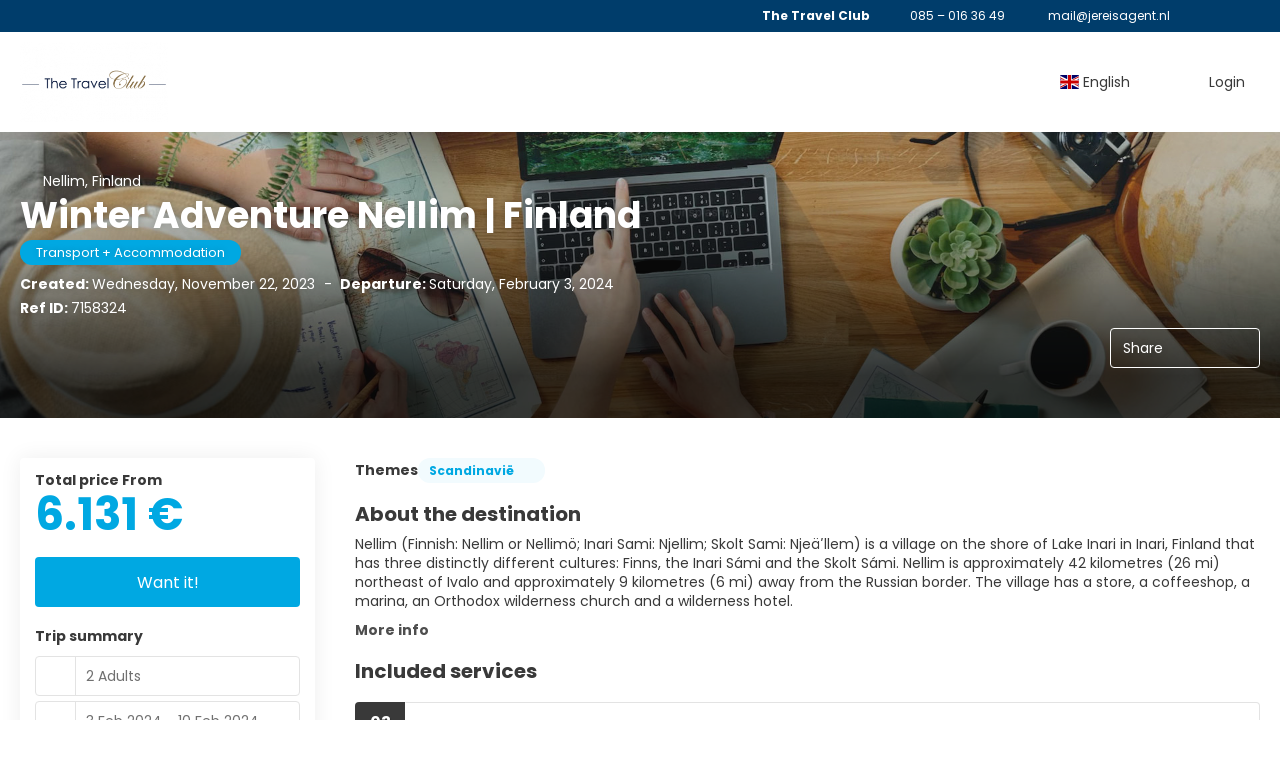

--- FILE ---
content_type: text/html;charset=UTF-8
request_url: https://reisplanner-thetravelclub.nl/en/idea/7158324/winter-adventure-nellim-finland
body_size: 22554
content:
<!DOCTYPE html>
<html xmlns="http://www.w3.org/1999/xhtml" lang="en"><head id="head-brochure"><link type="text/css" rel="stylesheet" href="/javax.faces.resource/primeicons/primeicons.css?ln=primefaces&amp;v=13.0.10" />
<script>
window.currentEnv = {
                user: {
                  id: '',
                  name: '',
                  surname: '',
                  email: '',
                },
                microsite: 'reisbureaunederland',
                operator: 'ronderisplanner',
                language: {locale: 'en', localeISO: 'en'},
                isMobileDevice: false,
                currency: {
                    code: 'EUR',
                    locale: 'es_ES'
                },
                travelcStage: 'PRODUCTION',
                startup: 1769187691812,
                externalId:"TTC",
                cdnBaseUrl: "https://cdn5.travelconline.com",
                cdnMapBaseUrl: "https://maps8.travelconline.com"
            }
</script>
<!-- Font Awesome --><link rel="stylesheet" href="/javax.faces.resource/fontawesome-pro/css/fontawesome.min.css?version=7" /><link rel="stylesheet" href="/javax.faces.resource/fontawesome-pro/css/solid.min.css?version=7" /><link rel="stylesheet" href="/javax.faces.resource/fontawesome-pro/css/regular.min.css?version=7" /><link rel="stylesheet" href="/javax.faces.resource/fontawesome-pro/css/light.min.css?version=7" /><link rel="stylesheet" href="/javax.faces.resource/fontawesome-pro/css/brands.min.css?version=7" /><link rel="stylesheet" href="/javax.faces.resource/fontawesome-pro/css/duotone.min.css?version=7" /><!-- Font Travel Compositor-->
<script>
function updateConsentMode(mode, adUserStatus, adStorageStatus, analyticsStorageStatus) {
            if (true) {
                window.dataLayer = window.dataLayer || [];

                function gtag() {
                    dataLayer.push(arguments);
                }

                gtag('consent', mode, {
                    'ad_user_data': analyticsStorageStatus,
                    'ad_personalization': adUserStatus,
                    'ad_storage': adStorageStatus,
                    'analytics_storage': analyticsStorageStatus
                });
            }
        }

        updateConsentMode('default', 'denied', 'denied', 'denied');
        if (false) {
            updateConsentMode('update', 'denied', 'denied', 'denied');
        }
</script><script id="setExternallyManagedCookies" type="text/javascript">setExternallyManagedCookies = function() {return PrimeFaces.ab({s:"setExternallyManagedCookies",onco:function(xhr,status,args,data){location.reload();;},pa:arguments[0]});}</script>
<!-- Activar para hacer tests A/B -->
<script>
(window.dataLayer || (window.dataLayer = []));
</script>
<script>
dataLayer.push({
                "siteId": window.location.host,
                "environmentId": "production",
                "responseCode": "200",
                "applicationId": "TravelPlanners"
            });
</script>
<script>
dataLayer.push({
                "pageSection": "TRIP_PLANNER"
            });
</script>
<script>
//<![CDATA[
        (function (w, d, s, l, i) {
            w[l] = w[l] || [];
            w[l].push({
                'gtm.start':
                    new Date().getTime(), event: 'gtm.js'
            });
            var f = d.getElementsByTagName(s)[0], j = d.createElement(s), dl = l != 'dataLayer' ? '&l=' + l : '';
            j.async = true;
            j.src = 'https://www.googletagmanager.com/gtm.js?id=' + i + dl;
            f.parentNode.insertBefore(j, f);
        })(window, document, 'script', 'dataLayer', 'GTM-PVGHQ6J');
        //]]>
    </script>
<meta name="description" class="dev-header-description" content="Persoonlijke reisadviseurs bij u in de buurt" /><meta name="keywords" content="Roundtrip creator" /><meta name="viewport" content="width=device-width, initial-scale=1, viewport-fit=cover" /><meta http-equiv="X-UA-Compatible" content="IE=edge" /><meta charset="UTF-8" />
<!--
            JSESSIONID: 66A1EA9B5C05903F8F8A458BDC165392.S057
            Microsite: reisbureaunederland
            Agency: The Travel Club (142460)
            -->
<link rel="icon" href="https://tr2storage.blob.core.windows.net/agencylogos/QPOU7agGEWI777hGTR-jY7bwT7ojnwCos2.png" type="image/x-icon" /><link rel="shortcut icon" href="https://tr2storage.blob.core.windows.net/agencylogos/QPOU7agGEWI777hGTR-jY7bwT7ojnwCos2.png" type="image/x-icon" /><link rel="apple-touch-icon" href="/css/clientes/reisbureaunederland/images/apple-touch-icon.png" />
<title>Winter Adventure Nellim | Finland from 3.066 €</title>
<script type="text/javascript">document.addEventListener("DOMContentLoaded", function() {travelc.afterEveryAjax();})</script>
<script type="text/javascript">
function removeDisplayCurrencyParamAndReloadPage() {
            let url = removeQueryParam('displayCurrency');
            location.href = url.href;
        }

        function removeQueryParam(param) {
            let url = new URL(location.href)
            if (location.pathname === "/secure/payment/icligo-form.xhtml") {
                url.pathname = "secure/payment.xhtml"
            }
            url.searchParams.delete(param);
            return url;
        }
</script>
<meta name="robots" content="index, follow" />
<!--fin header-->
<script type="text/javascript">window.travelcContextPath = '';</script>
<link rel="canonical" href="https://reisplanner-thetravelclub.nl/en/idea/7158324/winter-adventure-nellim-finland" />
<link rel="alternate" href="https://reisplanner-thetravelclub.nl/en/idea/7158324/winter-adventure-nellim-finland" hreflang="en" />
<link rel="alternate" href="https://reisplanner-thetravelclub.nl/de/idea/7158324/winter-adventure-nellim-finland" hreflang="de" />
<link rel="alternate" href="https://reisplanner-thetravelclub.nl/nl/idea/7158324/winter-adventure-nellim-finland" hreflang="nl" />
<style>
.maplibregl-ctrl-top-right .mapboxgl-ctrl {
                margin: 10px 10px 0 0;
                float: right;
            }
            .mapboxgl-ctrl {
                clear: both;
                pointer-events: auto;
                transform: translate(0);
            }
</style>
<meta property="og:type" content="og:product" /><meta property="og:title" content="Winter Adventure Nellim | Finland from 3.066 €" /><meta property="og:description" content="Winter Adventure Nellim | Finland from 3.066 €" /><meta property="og:site_name" content="Rondreis Planner" /><meta property="og:url" content="https://reisplanner-thetravelclub.nl/en/idea/7158324/winter-adventure-nellim-finland?utm_source=facebook&amp;utm_medium=social&amp;utm_content=sharedby" /><meta property="og:image" content="https://cdn5.travelconline.com/images/700x700/filters:quality(75):strip_metadata():max_bytes(307200)/https%3A%2F%2Ftr2storage.blob.core.windows.net%2Fimagenes%2FzIPIXcoLaw1gd2dWWhqu1qDz.jpg" /><meta property="og:image:width" content="700" /><meta property="og:image:height" content="700" /><meta property="og:image" content="https://cdn5.travelconline.com/images/400x400/filters:quality(75):strip_metadata():max_bytes(286720)/https%3A%2F%2Ftr2storage.blob.core.windows.net%2Fimagenes%2FzIPIXcoLaw1gd2dWWhqu1qDz.jpg" /><meta property="fb:app_id" content="" /><meta name="twitter:card" content="summary_large_image" /><meta name="twitter:title" content="Winter Adventure Nellim | Finland from 3.066 €" /><meta name="twitter:image" content="https://cdn5.travelconline.com/images/700x700/filters:quality(75):strip_metadata():max_bytes(307200)/https%3A%2F%2Ftr2storage.blob.core.windows.net%2Fimagenes%2FzIPIXcoLaw1gd2dWWhqu1qDz.jpg" /><meta name="twitter:description" content="Winter Adventure Nellim | Finland from 3.066 €" />
<meta property="product:price:amount" content="3065.7050000000004" /><meta property="product:price:currency" content="EUR" />
<meta name="robots" content="noindex" /><script type="text/javascript" src="/javax.faces.resource/[base64].js?ln=omnifaces.combined&amp;v=1769187668000" crossorigin="" integrity=""></script><link rel="stylesheet" type="text/css" href="/javax.faces.resource/inputnumber/inputnumber.css?ln=primefaces&amp;v=13.0.10" /><link rel="stylesheet" type="text/css" href="/javax.faces.resource/eNplTtEOwyAI_CL1fX-jSBsWBSc2a5N9_Iyb7ZI9AMfdhaNUyrh4QL2B5CKM3NSC6quXq6jYbCY-GQLhbx9c9iVRqGjW5H7w1ILsfTMrCkjE6v6p4Vw8w9EFd39sWA879zO6XG823BtGalLdBYdJn1R6xmeYsHFMOC-8AX8PW1U.css?ln=omnifaces.combined&amp;v=1769155290594" crossorigin="" integrity="" /><script type="text/javascript">if(window.PrimeFaces){PrimeFaces.settings.locale='en';PrimeFaces.settings.viewId='/idea/brochure.xhtml';PrimeFaces.settings.contextPath='';PrimeFaces.settings.cookiesSecure=false;PrimeFaces.settings.validateEmptyFields=true;PrimeFaces.settings.considerEmptyStringNull=true;PrimeFaces.settings.partialSubmit=true;}</script></head><body id="body" class="brochure-page   language-en   language-en " data-microsite="reisbureaunederland" data-prevent-text="If you leave now, you may lose unsaved data">
<!-- Google Tag Manager (noscript) --><noscript><iframe src="https://www.googletagmanager.com/ns.html?id=GTM-PVGHQ6J" height="0" width="0" style="display:none;visibility:hidden"></iframe></noscript><!-- End Google Tag Manager (noscript) --><span id="j_id_17" class="ui-growl-pl" data-widget="growl" data-summary="data-summary" data-severity="all,error" data-redisplay="true"></span><script id="j_id_17_s" type="text/javascript">$(function(){PrimeFaces.cw("Growl","growl",{id:"j_id_17",sticky:false,life:6000,escape:true,keepAlive:false,msgs:[]});});</script><div id="error-panel" class="error-panel"></div><form id="headerForm" name="headerForm" method="post" action="/en/idea/7158324/winter-adventure-nellim-finland" class="headerform" enctype="application/x-www-form-urlencoded" data-partialsubmit="true">

    
    

    <div id="j_id_19_3_1:modalLogin" class="c-modal modalLogin c-modal-login" data-size="large" role="dialog" data-closeable="true" aria-labelledby="modal-modalLogin-label" tabindex="-1" aria-modal="true" data-active="false">
<div class="c-modal__backmask" onclick="$('.modalLogin').modal('hide')"></div>
<div class="c-modal__wrapper"><span id="modal-modalLogin-label" style="display:none">
</span><div class="c-modal__container">
<div class="c-modal__close" style=""><button type="button" class="c-modal__close-btn" data-dismiss="modal"><span class="o-box--small--horizontal o-box--tiny--vertical u-font-weight--500 u-font-size--small u-border-radius--sm u-line-height--1 u-pointer-events--none">
Close
<i class="fa-solid fa-caret-right u-font-size--default"></i></span><i class="fa-regular fa-close"></i></button></div>
<div class="c-modal__body p-0"><h2 class="c-modal__header u-font-weight--600 u-line-height--1 m-0 u-hide-empty"></h2><div id="j_id_19_3_1:login-content:login-form-content" class="login-form">
<input type="hidden" name="micrositeId" value="reisbureaunederland" /><div class="c-login-content o-layout o-layout--stretch u-position--relative" style="min-height: 450px;"><div class="c-login-content__item c-login-content__item--first o-layout__item o-box o-box--small o-flexbox--generic-column u-3/5@md"><div class="c-modal-aside o-flexbox o-flexbox--generic-column u-flex--11 u-padding--null"><div class="c-modal-aside__content o-box o-box--bigger o-block o-flexbox o-flexbox--generic-column u-position--relative u-flex--11"><div class="c-login-content__img-wrapper c-modal-aside__img-wrapper">
<img data-src="/javax.faces.resource/index-background/background-1.jpg" src="/javax.faces.resource/images/no-photo-XS.jpg" data-index="" data-error-src="/javax.faces.resource/images/no-photo-XS.jpg" onerror="this.setAttribute('data-original-url', this.src); var errorUrl = this.getAttribute('data-error-src'); if(this.src !== errorUrl) {this.src = errorUrl};" loading="" alt="" width="" height="" onclick="" style="position: absolute; " class="lazy-img c-modal-aside__img u-image-object--cover u-image-object--full" />
</div><div class="o-block__item u-font-size--giant u-line-height--11"><b>
Welcome!
</b><p class="u-font-size--middle pt-5">
Login to continue
</p></div><div class="c-login-content__register o-block__item o-block o-block--tiny">
<b class="o-block__item">
Create your account
</b><div class="o-block__item o-group"><div><a href="/user/signup.xhtml?agency=TTC&amp;url=%2Fen%2Fidea%2F7158324%2Fwinter-adventure-nellim-finland" rel="nofollow" class="c-button c-button--line--white login-register">Get started</a></div>
</div></div>
</div></div></div><div class="c-login-content__item o-layout__item u-2/5@md o-flexbox o-flexbox--generic-center"><div id="j_id_19_3_1:login-content:login:login-form-content" class="login-form o-box--bigger--vertical o-box--default--horizontal o-block o-block--small u-1/1 pt-20 pt-40@md dev-login-form-content">
<input type="hidden" name="micrositeId" value="reisbureaunederland" /><input type="hidden" id="j_id_19_3_1:login-content:login:requestURI" name="j_id_19_3_1:login-content:login:requestURI" value="" data-request-uri="request-uri" /><script type="text/javascript">
$(document).ready(function () {
                var element = $("input[data-request-uri='request-uri']");
                element.val(element.val() || window.location.pathname + window.location.search);
            });
</script><div id="j_id_19_3_1:login-content:login:j_id_19_3_1o" class="ui-blockui-content ui-widget ui-widget-content ui-corner-all ui-helper-hidden ui-shadow"></div><script id="j_id_19_3_1:login-content:login:j_id_19_3_1o_s" type="text/javascript">$(function(){PrimeFaces.cw("BlockUI","block",{id:"j_id_19_3_1:login-content:login:j_id_19_3_1o",block:"j_id_19_3_1:login\-content:login:login\-form\-content"});});</script><div id="j_id_19_3_1:login-content:login:travelcLoginPanel" class="c-modal-login__form-acces o-block__item dev-travelcLoginPanel "><div class="o-block">
<div class="o-block pb-15" style="">
<div class="o-block__item"><b class="u-font-size--small">
User or email address
</b><div class="c-icon-escort"><input id="j_id_19_3_1:login-content:login:Email" name="j_id_19_3_1:login-content:login:Email" type="text" class="ui-inputfield ui-inputtext ui-widget ui-state-default ui-corner-all c-icon-escort__main c-text-input login-email-input" onkeydown="if (event.keyCode == 13) { event.stopPropagation(); }" placeholder="..." /><script id="j_id_19_3_1:login-content:login:Email_s" type="text/javascript">$(function(){PrimeFaces.cw("InputText","widget_j_id_19_3_1_login_content_login_Email",{id:"j_id_19_3_1:login-content:login:Email"});});</script>
<i class="c-icon-escort__icon fa-regular fa-user" aria-hidden="true"></i></div></div><div class="o-block__item"><b class="u-font-size--small">
Password
</b><div class="c-icon-escort"><span class="ui-password ui-password-masked ui-inputwrapper ui-input-icon-right"><input id="j_id_19_3_1:login-content:login:j_password" name="j_id_19_3_1:login-content:login:j_password" type="password" class="ui-inputfield ui-widget ui-state-default ui-corner-all c-icon-escort__main c-text-input login-password-input" onkeydown="if (event.keyCode == 13) { event.stopPropagation(); }" autocomplete="current-password" placeholder="..." /><i id="j_id_19_3_1:login-content:login:j_password_mask" class="ui-password-icon"></i></span><script id="j_id_19_3_1:login-content:login:j_password_s" type="text/javascript">$(function(){PrimeFaces.cw("Password","widget_j_id_19_3_1_login_content_login_j_password",{id:"j_id_19_3_1:login-content:login:j_password",unmaskable:true});});</script>
</div></div><div class="o-block__item">
<div class="o-flexbox o-group--small u-align-items--center"><label class="c-point-checkbox" for="j_id_19_3_1:login-content:login:remember"><input id="j_id_19_3_1:login-content:login:remember" type="checkbox" name="j_id_19_3_1:login-content:login:remember" checked="checked" value="true" class="c-point-checkbox__input" />
<span class="c-point-checkbox__container"><span class="c-point-checkbox__point"></span></span></label>
<span class="u-font-size--small">Remember me</span></div></div>
</div><div class="o-block__item"><button id="j_id_19_3_1:login-content:login:signin" name="j_id_19_3_1:login-content:login:signin" class="ui-button ui-widget ui-state-default ui-corner-all ui-button-text-only o-block__item c-button bg-clr--brand u-1/1 tc-bt-signin signin-button" aria-label="" onclick="PrimeFaces.ab({s:&quot;j_id_19_3_1:login-content:login:signin&quot;,f:&quot;headerForm&quot;,p:&quot;@(.login-form)&quot;,u:&quot;@(.login-form)&quot;,ps:true,onst:function(cfg){return travelc.checkRequiredFields(document.querySelector('.login-email-input'), document.querySelector('.login-password-input'));;}});return false;" type="submit"><span class="ui-button-text ui-c">Next</span></button><script id="j_id_19_3_1:login-content:login:signin_s" type="text/javascript">$(function(){PrimeFaces.cw("CommandButton","widget_j_id_19_3_1_login_content_login_signin",{id:"j_id_19_3_1:login-content:login:signin"});});</script></div><div class="o-block__item login-help">
<a href="/user/password-recover.xhtml" class="u-font-size--small"><b>Forgot your password?</b></a></div></div></div></div>
</div></div><input type="hidden" id="microsite" value="reisbureaunederland" /></div>
</div></div></div></div>
<link href="/client-styles/reisbureaunederland/reisbureaunederland.css?version=1769187691812" rel="stylesheet" type="text/css" /><style>
:root{--s-color-brand-primary:#00A8E2;--s-color-brand-primary-hsl-hue:195;--s-color-brand-primary-hsl-saturation:100%;--s-color-brand-primary-hsl-light:44%;--s-color-brand-primary-red:0;--s-color-brand-primary-green:168;--s-color-brand-primary-blue:226;--s-color-brand-dark:#003D6B;--s-color-brand-dark-hsl-hue:206;--s-color-brand-dark-hsl-saturation:100%;--s-color-brand-dark-hsl-light:21%;--s-color-brand-dark-red:0;--s-color-brand-dark-green:61;--s-color-brand-dark-blue:107;--s-color-searchbox-background:#003D6B;--s-color-searchbox-background-hsl-hue:206;--s-color-searchbox-background-hsl-saturation:100%;--s-color-searchbox-background-hsl-light:21%;--s-color-searchbox-background-red:0;--s-color-searchbox-background-green:61;--s-color-searchbox-background-blue:107;--s-color-searchbox-text:#FFFFFF;--s-color-searchbox-text-hsl-hue:0;--s-color-searchbox-text-hsl-saturation:0%;--s-color-searchbox-text-hsl-light:100%;--s-color-searchbox-text-red:255;--s-color-searchbox-text-green:255;--s-color-searchbox-text-blue:255;--s-color-footer-background:#003D6B;--s-color-footer-background-hsl-hue:206;--s-color-footer-background-hsl-saturation:100%;--s-color-footer-background-hsl-light:21%;--s-color-footer-background-red:0;--s-color-footer-background-green:61;--s-color-footer-background-blue:107;--s-color-footer-text:#FFFFFF;--s-color-footer-text-hsl-hue:0;--s-color-footer-text-hsl-saturation:0%;--s-color-footer-text-hsl-light:100%;--s-color-footer-text-red:255;--s-color-footer-text-green:255;--s-color-footer-text-blue:255;}
</style>
<!--Header-->
<div class="c-header-collective"><div class="c-header-collective__bar clr--white"><div class="o-container o-container--large"><div class="o-flexbox o-flexbox--generic-row u-align-items--center u-font-size--small u-justify-content--end">
<div class="c-header__agency-data o-group--default u-display--none u-display--flex@md u-align-items--center"><div class="c-header__agency-name ">
<b>The Travel Club</b></div><div class="c-header__agency-phonenumber o-group--tiny ">
<i class="fa-regular fa-phone"></i><span>085 – 016 36 49</span></div><div class="c-header__agency-email o-group--tiny u-text-transform--lowercase ">
<i class="fa-regular fa-envelope"></i><a href="mailto:mail@jereisagent.nl"> mail@jereisagent.nl</a></div>
<div class="c-header__agency-social-networks ">
<div class="c-rrss-icons c-rrss-icons--agency o-group--small o-group--middle u-font-size--big">
<a href="https://www.thetravelclub.nl/" target="_blank" class="c-rrss-icons__icon c-rrss-icons__home" rel="noopener"><i class="fa-regular fa-home"></i></a>
<a href="https://nl-nl.facebook.com/TheTravelClubNL" target="_blank" class="c-rrss-icons__icon c-rrss-icons__facebook" rel="noopener"><i class="fab fa-facebook"></i></a>
</div>
</div></div>
</div></div></div><div class="c-header-collective__main bg-clr--white "><div class="o-container o-container--large"><div class="c-header-collective__display o-flexbox o-flexbox--generic-row u-align-items--center"><div id="j_id_19_6_1n:collective-img__container" class="c-collective-brand c-collective-brand--header   o-section--small"><a href="/home?agency=TTC" class="c-collective-brand__link ">
<img class="c-collective-brand__img" src="https://tr2storage.blob.core.windows.net/agencylogos/logo%20ttc-PTA35uKcMkYYr3uYioQ2lpYg.png" /></a></div>
<div class="c-button c-button--square u-display--none@lg u-border--none ml-auto" onclick="openHiddenAside('header-collective')"><i class="fa-regular fa-bars"></i></div><div id="c-hidden-aside--header-collective" class="c-hidden-aside c-hidden-aside@lg modifier"><div class="c-hidden-aside__scroller"><div class="u-display--none@lg u-text-align--right"><a href="#" class="c-button c-button--square u-bdr-clr--transparent" onclick="closeHiddenAside('header-collective')"><i class="fa-regular fa-times"></i></a></div>
<div class="c-header__agency-data o-block o-block--small o-box bg-clr--lighter-gray u-display--none@lg mt-20"><div class="c-header__agency-name o-block__item u-display--flex u-align-items--center c-header-collective__aside-item">
<b>The Travel Club</b></div><div class="c-header__agency-phonenumber o-group--tiny o-block__item u-display--flex u-align-items--center c-header-collective__aside-item">
<i class="fa-regular fa-phone"></i><span>085 – 016 36 49</span></div><div class="c-header__agency-email o-group--tiny u-text-transform--lowercase o-block__item u-display--flex u-align-items--center c-header-collective__aside-item">
<i class="fa-regular fa-envelope"></i><a href="mailto:mail@jereisagent.nl"> mail@jereisagent.nl</a></div>
<div class="c-header__agency-social-networks o-block__item u-display--flex u-align-items--center c-header-collective__aside-item">
<div class="c-rrss-icons c-rrss-icons--agency o-group--small o-group--middle u-font-size--big">
<a href="https://www.thetravelclub.nl/" target="_blank" class="c-rrss-icons__icon c-rrss-icons__home" rel="noopener"><i class="fa-regular fa-home"></i></a>
<a href="https://nl-nl.facebook.com/TheTravelClubNL" target="_blank" class="c-rrss-icons__icon c-rrss-icons__facebook" rel="noopener"><i class="fab fa-facebook"></i></a>
</div>
</div></div>
<ul class="c-header-collective__user-header u-display--flex@lg"><script type="text/javascript">$(function(){$(document).off('keydown.j_id_19_6_35').on('keydown.j_id_19_6_35',null,'f7',function(){$('.tc-bt-showhelp').trigger('click');;return false;});});</script>
<li class="btn-menu-help"><a href="#" class="tc-bt-showhelp fakeLink" onclick="if($('#c-hidden-aside--header-collective')){ closeHiddenAside('header-collective') } $('#collapsableHeader').collapse('hide');">
Help
</a></li>
<li id="dropdown_languages" class="dropdown dropdown-languages" data-selected-language="en"><a class="dropdown-toggle" data-toggle="dropdown" href="#"><span><span class="c-flag-icon c-flag-icon--language c-flag-icon-gb"></span> English</span>
<i class="fa-regular fa-angle-down"></i>
</a>
<ul class="dropdown-menu dropdown-menu-languages attach-body" role="menu">
<li><a href="https://reisplanner-thetravelclub.nl/nl/idea/7158324/winter-adventure-nellim-finland" class="language-nl">
<span><span class="c-flag-icon c-flag-icon--language c-flag-icon-nl fa"></span> Nederlands</span></a>
</li>
<li><a href="https://reisplanner-thetravelclub.nl/de/idea/7158324/winter-adventure-nellim-finland" class="language-de">
<span><span class="c-flag-icon c-flag-icon--language c-flag-icon-de fa"></span> Deutsch</span></a>
</li>
</ul></li><li data-hey="/idea/brochure.xhtml" class="login header__login">
<a id="openLogin" href="#" class="fakeLink" data-toggle="modal" data-target=".modalLogin"><span><i class="fa-regular fa-user-lock"></i> Login
</span></a></li><li data-hey="/idea/brochure.xhtml" class="login">
<a id="goToRegister" href="/user/signup.xhtml" class="hidden goToRegister"><i class="fa-regular fa-angle-down"></i> Register
</a></li>
</ul></div></div></div>
<div id="c-hidden-aside--submenu__bg" class="c-hidden-aside__bg" onclick="closeHiddenAside('submenu')"></div>
<div id="c-hidden-aside--header-collective__bg" class="c-hidden-aside__bg c-hidden-aside__bg@lg" onclick="closeHiddenAside('header-collective')"></div></div></div></div>
<!--Fin header--><input type="hidden" name="headerForm_SUBMIT" value="1" /><input type="hidden" name="javax.faces.ViewState" id="j_id__v_0:javax.faces.ViewState:1" value="ZDQ0NGNiNDQ5NDgxODZiNjAwMDAwMDAx" autocomplete="off" /></form>

    
    

    <div id="modal:improvementModal" class="c-modal improvementModal c-modal-feedback" data-size="large" role="dialog" data-closeable="true" aria-labelledby="modal-improvementModal-label" tabindex="-1" aria-modal="true" data-active="false">
<div class="c-modal__backmask" onclick="$('.improvementModal').modal('hide')"></div>
<div class="c-modal__wrapper"><span id="modal-improvementModal-label" style="display:none">Help us to improve our product!
</span><div class="c-modal__container">
<div class="c-modal__close" style=""><button type="button" class="c-modal__close-btn" data-dismiss="modal"><span class="o-box--small--horizontal o-box--tiny--vertical u-font-weight--500 u-font-size--small u-border-radius--sm u-line-height--1 u-pointer-events--none">
Close
<i class="fa-solid fa-caret-right u-font-size--default"></i></span><i class="fa-regular fa-close"></i></button></div>
<div class="c-modal__body "><h2 class="c-modal__header u-font-weight--600 u-line-height--1 m-0 u-hide-empty">Help us to improve our product!</h2>
</div></div></div></div>

    
    

    <div id="carousel:modal:modalCargando" class="c-modal modalCargando c-modal-waiting setup-modal-back-button" data-size="small" role="dialog" data-closeable="false" aria-labelledby="modal-modalCargando-label" tabindex="-1" aria-modal="true" data-active="false">
<div class="c-modal__backmask" onclick="$('.modalCargando').modal('hide')"></div>
<div class="c-modal__wrapper"><span id="modal-modalCargando-label" style="display:none">
</span><div class="c-modal__container">
<div class="c-modal__body p-0"><h2 class="c-modal__header u-font-weight--600 u-line-height--1 m-0 u-hide-empty"></h2>
<div class="c-modal-waiting__dialog"><div class="c-modal-waiting__main o-flexbox o-flexbox--generic-column o-position o-position--full"><div class="c-modal-waiting__loader u-text-align--center">
<div class="c-loader c-loader--modal dev--c-loader"><svg class="c-loader__main" viewBox="25 25 50 50"><circle class="c-loader__circle " cx="50" cy="50" r="20" fill="none" stroke-width="7" stroke-miterLimit="10"></circle></svg></div>
</div><p></p><div id="carousel:modal:waiting-text" class="c-modal-waiting__text u-text-align--center u-text-align--right@sm clr--white o-box dev-waiting-text">
<div class="o-layout pb-20 pb-0@sm"><div class="o-layout__item u-1/1 u-1/3@sm"></div><div class="o-layout__item u-1/1 u-2/3@sm pt-40@sm">
<h3 class="u-font-size--middle u-text-shadow u-font-weight--700 "> One moment please, we are searching the best prices
</h3>
</div></div>
<div class="c-modal-waiting__logo u-line-height--1 u-1/1 p-20"><span class="u-1/1 u-text-align--center u-text-align--left@sm mt-0"><div id="carousel:modal:j_id_25:collective-img__container" class="c-collective-brand c-collective-brand--header   o-section--small"><a href="/home?agency=TTC" class="c-collective-brand__link ">
<img class="c-collective-brand__img" src="https://tr2storage.blob.core.windows.net/agencylogos/logo%20ttc-PTA35uKcMkYYr3uYioQ2lpYg.png" /></a></div>
</span></div></div>
</div><div id="waiting-carousel" class="c-modal-waiting__background u-position--relative u-zindex--2"><div class="swiper"><div class="c-modal-waiting__carousel swiper-carousel bg-clr--brand-dark"><div class="swiper-wrapper"><div class="swiper-slide"></div></div></div></div></div></div>
</div></div></div></div><div id="carousel:destinations-photos" class="destinations-photos">
<div class="fotos" style="display: none;" data-city-name="" data-index="0" data-photo-0="/javax.faces.resource/images/carousel_nophoto_plane.jpg" data-photo-1="/javax.faces.resource/images/carousel_nophoto_plane2.jpg"></div></div><form id="idea-messages-form" name="idea-messages-form" method="post" action="/idea/brochure.xhtml" enctype="application/x-www-form-urlencoded" data-partialsubmit="true">

    
    

    <div id="idea-messages-form:guardado" class="c-modal guardado dev-guardado c-modal-saved-idea u-text-align--center hidden-print" data-size="small" role="dialog" data-closeable="false" aria-labelledby="modal-guardado-label" tabindex="-1" aria-modal="true" data-active="false">
<div class="c-modal__backmask" onclick="$('.guardado').modal('hide')"></div>
<div class="c-modal__wrapper"><span id="modal-guardado-label" style="display:none">
</span><div class="c-modal__container">
<div class="c-modal__body "><h2 class="c-modal__header u-font-weight--600 u-line-height--1 m-0 u-hide-empty"></h2>
<div class="o-block"><div class="o-block__item"><i class="fa-regular fa-check-circle clr--success u-font-size--jumbo"></i><h3 class="u-font-size--bigger mt-10 mb-10"><b>Your idea is saved!</b></h3></div>
<div class="o-block__item"><div class="u-4/5@xs m-auto--sides"><div class="o-block o-block--small"><b class="o-block__item u-text-align--center">
What do you want to do?
</b><div class="o-block__item u-position--relative">
<button class="c-button u-justify-content--between dropdown-toggle call-pp-help u-1/1" type="button" data-toggle="dropdown" aria-expanded="true" data-content="Share this travel idea via email or different apps" data-placement="top"><span class="idea-share__text mr-5">
Share
</span><i class="fa-regular fa-share-alt"></i></button>
<ul class="dropdown-menu tc-dropdown-share" role="menu">
<li><a href="#share-twitter" class="null fakeLink share-social-btn" tabindex="-1" role="menuitem" title="Twitter" data-share-url="https://twitter.com/intent/tweet?url=https%3A%2F%2Freisplanner-thetravelclub.nl%2Fen%2Fidea%2F7158324%2Fwinter-adventure-nellim-finland&amp;text=Winter+Adventure+Nellim+%7C+Finland+from+3.066+%E2%82%AC&amp;via=**TWITTER_ACCOUNT_NAME_MISSING**&amp;related=**TWITTER_ACCOUNT_NAME_MISSING**"><span>
X
</span><i class="fab fa-x-twitter clr--twitter"></i></a></li>
<li><a href="#share-facebook" class="null fakeLink share-social-btn" tabindex="-1" role="menuitem" title="Facebook" data-share-url="https://www.facebook.com/sharer/sharer.php?u=https%3A%2F%2Freisplanner-thetravelclub.nl%2Fen%2Fidea%2F7158324%2Fwinter-adventure-nellim-finland&amp;utm_source=facebook&amp;utm_medium=social&amp;utm_content=sharedby"><span>
Facebook
</span><i class="fab fa-facebook clr--facebook"></i></a></li>
<li><a href="https://web.whatsapp.com/send?text=https%3A%2F%2Freisplanner-thetravelclub.nl%2Fen%2Fidea%2F7158324%2Fwinter-adventure-nellim-finland%3Futm_source%3Dwhatsapp%26utm_medium%3Dsocial%26utm_content%3Dsharedby" tabindex="-1" target="_blank" class=" share-social-btn" title="Whatsapp" role="menuitem" data-action="share/whatsapp/share">
<span>
Whatsapp
</span><i class="fab fa-whatsapp clr--whatsapp"></i></a>
</li><li><a href="https://telegram.me/share/url?url=https%3A%2F%2Freisplanner-thetravelclub.nl%2Fen%2Fidea%2F7158324%2Fwinter-adventure-nellim-finland%3Futm_source%3Dtelegram%26utm_medium%3Dsocial%26utm_content%3Dsharedby&amp;text=Winter+Adventure+Nellim+%7C+Finland+from+3.066+%E2%82%AC" tabindex="-1" target="_blank" class=" share-social-btn" title="Telegram" role="menuitem">
<span>
Telegram
</span><i class="fab fa-telegram clr--telegram"></i></a>
</li>
</ul></div>
<div class="o-block__item"><a href="/en/idea/7158324/winter-adventure-nellim-finland" id="idea-messages-form:open_brochure" name="idea-messages-form:open_brochure" class="c-button u-1/1 u-justify-content--between open_brochure">
<span>Brochure</span><i class="fa-regular fa-passport"></i></a>
</div><div class="o-block__item"><a href="/home?agency=TTC" class="c-button u-1/1 u-justify-content--between">
<span>Home</span><i class="fa-regular fa-home"></i></a>
</div><div class="o-block__item"><a id="idea-messages-form:directBook" href="#" class="ui-commandlink ui-widget c-button bg-clr--success u-1/1 u-justify-content--between book-button" aria-label="" onclick="PrimeFaces.ab({s:&quot;idea-messages-form:directBook&quot;,f:&quot;idea-messages-form&quot;});return false;">
<span> Book </span><i class="fa-regular fa-credit-card"></i></a><script id="idea-messages-form:directBook_s" type="text/javascript">$(function(){PrimeFaces.cw("CommandLink","widget_idea_messages_form_directBook",{id:"idea-messages-form:directBook"});});</script></div>
</div></div></div><div class="o-block__item"><a href="/en/idea/7158324/winter-adventure-nellim-finland" id="idea-messages-form:close" name="idea-messages-form:close" type="button" class="dev-close-guardado c-button bdr-clr--brand">
<span>Close</span></a>
</div></div>
</div></div></div></div><input type="hidden" name="idea-messages-form_SUBMIT" value="1" /><input type="hidden" name="javax.faces.ViewState" id="j_id__v_0:javax.faces.ViewState:2" value="ZDQ0NGNiNDQ5NDgxODZiNjAwMDAwMDAx" autocomplete="off" /></form><form id="select-image-form" name="select-image-form" method="post" action="/idea/brochure.xhtml" enctype="application/x-www-form-urlencoded"><input type="hidden" name="select-image-form_SUBMIT" value="1" /><input type="hidden" name="javax.faces.ViewState" id="j_id__v_0:javax.faces.ViewState:3" value="ZDQ0NGNiNDQ5NDgxODZiNjAwMDAwMDAx" autocomplete="off" /></form>

    

    

    

    
    

    <div id="modalError" class="c-modal modalError c-modal-alert u-text-align--center" data-size="small" role="dialog" data-closeable="false" aria-labelledby="modal-modalError-label" tabindex="-1" aria-modal="true" data-active="false">
<div class="c-modal__backmask" onclick="$('.modalError').modal('hide')"></div>
<div class="c-modal__wrapper"><span id="modal-modalError-label" style="display:none">
<span style="display:none;">
Warning
</span>
</span><div class="c-modal__container">
<div class="c-modal__close" style=""><button type="button" class="c-modal__close-btn" data-dismiss="modal"><span class="o-box--small--horizontal o-box--tiny--vertical u-font-weight--500 u-font-size--small u-border-radius--sm u-line-height--1 u-pointer-events--none">
Close
<i class="fa-solid fa-caret-right u-font-size--default"></i></span><i class="fa-regular fa-close"></i></button></div>
<div class="c-modal__body "><h2 class="c-modal__header u-font-weight--600 u-line-height--1 m-0 u-hide-empty">
<span style="display:none;">
Warning
</span></h2>
<div class="o-block o-block--small"><b class="o-block__item u-font-size--big u-text-transform--capitalize--first-letter">Warning</b><div class="o-block__item">
            No valid payment configurations for this microsite.
        
</div>
<div class="o-block__item"><a role="button" class="c-button bg-clr--brand" data-dismiss="modal" aria-hidden="true">
OK
</a></div>
</div>
</div></div></div></div><form id="contactToBook" name="contactToBook" method="post" action="/en/idea/7158324/winter-adventure-nellim-finland" enctype="application/x-www-form-urlencoded" data-partialsubmit="true">

    
    

    <div id="contactToBook:contactToBookModal" class="c-modal contactToBookModal " data-size="large" role="dialog" data-closeable="true" aria-labelledby="modal-contactToBookModal-label" tabindex="-1" aria-modal="true" data-active="false">
<div class="c-modal__backmask" onclick="$('.contactToBookModal').modal('hide')"></div>
<div class="c-modal__wrapper"><span id="modal-contactToBookModal-label" style="display:none">
                Contact to book
            
</span><div class="c-modal__container">
<div class="c-modal__close" style=""><button type="button" class="c-modal__close-btn" data-dismiss="modal"><span class="o-box--small--horizontal o-box--tiny--vertical u-font-weight--500 u-font-size--small u-border-radius--sm u-line-height--1 u-pointer-events--none">
Close
<i class="fa-solid fa-caret-right u-font-size--default"></i></span><i class="fa-regular fa-close"></i></button></div>
<div class="c-modal__body "><h2 class="c-modal__header u-font-weight--600 u-line-height--1 m-0 u-hide-empty">
                Contact to book
            </h2><div id="contactToBook:j_id_3a_y_f" class="ui-blockui-content ui-widget ui-widget-content ui-corner-all ui-helper-hidden ui-shadow">
<div class="ui-blockui-content__wrapper ui-blockui-content__wrapper--full">
<div class="c-loader c-loader--big dev--c-loader"><svg class="c-loader__main" viewBox="25 25 50 50"><circle class="c-loader__circle " cx="50" cy="50" r="20" fill="none" stroke-width="7" stroke-miterLimit="10"></circle></svg></div>
</div></div><script id="contactToBook:j_id_3a_y_f_s" type="text/javascript">$(function(){PrimeFaces.cw("BlockUI","blockPersonalizedfields",{id:"contactToBook:j_id_3a_y_f",block:"body"});});</script>
<div class="o-block o-block--small"><div class="o-block__item o-layout o-layout--gutter-small mb-0"><div class="c-modal-more-info-idea__name o-layout__item u-1/2@sm mb-10"><b class="u-font-size--small">
First name *
</b><div class="c-icon-escort"><input id="contactToBook:name" name="contactToBook:name" type="text" class="ui-inputfield ui-inputtext ui-widget ui-state-default ui-corner-all c-icon-escort__main c-text-input name-input" aria-required="true" maxlength="50" placeholder="..." data-p-label="First name" data-p-vmsg="Please introduce a valid name/surname" data-p-required="true" data-field="name" /><script id="contactToBook:name_s" type="text/javascript">$(function(){PrimeFaces.cw("InputText","widget_contactToBook_name",{id:"contactToBook:name",maxlength:50});});</script>
<i class="c-icon-escort__icon fa-regular fa-user" aria-hidden="true"></i></div></div><div class="c-modal-more-info-idea__surname o-layout__item u-1/2@sm mb-10"><b class="u-font-size--small">
Last name *
</b><div class="c-icon-escort"><input id="contactToBook:lastName" name="contactToBook:lastName" type="text" class="ui-inputfield ui-inputtext ui-widget ui-state-default ui-corner-all c-icon-escort__main c-text-input u-1/1 lastName-input" aria-required="true" maxlength="50" placeholder="..." data-p-label="Last name" data-p-vmsg="Please introduce a valid name/surname" data-p-required="true" data-field="surname" /><script id="contactToBook:lastName_s" type="text/javascript">$(function(){PrimeFaces.cw("InputText","widget_contactToBook_lastName",{id:"contactToBook:lastName",maxlength:50});});</script>
<i class="c-icon-escort__icon fa-regular fa-user" aria-hidden="true"></i></div></div></div><div class="o-block__item o-layout o-layout--gutter-small mb-0"><div class="c-modal-more-info-idea__mail o-layout__item u-1/2@sm mb-10"><b class="u-font-size--small">
Email address *
</b><div class="c-icon-escort"><input id="contactToBook:contactEmail" name="contactToBook:contactEmail" type="email" class="ui-inputfield ui-inputtext ui-widget ui-state-default ui-corner-all c-icon-escort__main c-text-input contactEmail-input u-1/1" aria-required="true" placeholder="..." data-p-rmsg="Enter your email" data-p-maxlength="255" data-p-minlength="0" data-p-required="true" data-p-val="Size" /><script id="contactToBook:contactEmail_s" type="text/javascript">$(function(){PrimeFaces.cw("InputText","widget_contactToBook_contactEmail",{id:"contactToBook:contactEmail"});});</script>
<i class="c-icon-escort__icon fa-regular fa-envelope" aria-hidden="true"></i></div></div><div class="c-modal-more-info-idea__phone o-layout__item u-1/2@sm mb-10"><b class="u-font-size--small">
Telephone *
</b><div class="c-icon-escort"><script id="contactToBook:j_id_3a_y_s_s" type="text/javascript">$(function(){PrimeFaces.cw("KeyFilter","widget_contactToBook_j_id_3a_y_s",{id:"contactToBook:j_id_3a_y_s",target:"contactToBook:phone",testFunction:function(c){return !c.match(/[\u0300-\uFFFF]/);;},preventPaste:true});});</script><input id="contactToBook:phone" name="contactToBook:phone" type="tel" class="ui-inputfield ui-inputtext ui-widget ui-state-default ui-corner-all c-icon-escort__main c-text-input phone-input u-1/1" placeholder="..." data-p-label="Telephone" data-p-maxlength="15" data-p-pattern="\+?[0-9| ]*" data-p-minlength="0" data-p-minlength="4" data-p-maxlength="50" data-p-val="Pattern,Size,javax.faces.Length" data-field="phone" /><script id="contactToBook:phone_s" type="text/javascript">$(function(){PrimeFaces.cw("InputText","widget_contactToBook_phone",{id:"contactToBook:phone"});});</script>
<i class="c-icon-escort__icon fa-regular fa-phone" aria-hidden="true"></i></div></div></div>
<div class="c-modal-more-info-idea__textarea o-block__item"><b class="u-font-size--small">Additional comments or wishes</b><textarea id="contactToBook:comments" name="contactToBook:comments" class="c-textarea comments-input" cols="50" rows="3"></textarea>
</div><div class="o-block__item mb-0"><div class="o-flexbox@sm o-flexbox--generic-row@sm u-align-items--start@sm"><div class="c-modal-more-info-idea__options u-font-size--small mr-10@sm mb-10"><span class="clr--darker-gray">- (*) Mandatory field.</span><span class="clr--darker-gray">- Note: Your data will be used exclusively to process your request with us, we will not use it for anything else.</span>
</div><a id="contactToBook:send" href="#" class="ui-commandlink ui-widget c-modal-more-info-idea__button u-1/1 u-width--auto@sm c-button c-button-sm bg-clr--brand send-button" aria-label="" onclick="PF('blockPersonalizedfields').show(); if(false) { gtagEvents.iWantItSendClick() };PrimeFaces.ab({s:&quot;contactToBook:send&quot;,f:&quot;contactToBook&quot;,onco:function(xhr,status,args,data){PF('blockPersonalizedfields').hide(); if (!args.validationFailed){$('.contactToBookModal').modal('hide');};}});return false;">
                                Send
                            </a><script id="contactToBook:send_s" type="text/javascript">$(function(){PrimeFaces.cw("CommandLink","widget_contactToBook_send",{id:"contactToBook:send"});});</script>
</div></div>
</div>
</div></div></div></div><input type="hidden" name="contactToBook_SUBMIT" value="1" /><input type="hidden" name="javax.faces.ViewState" id="j_id__v_0:javax.faces.ViewState:4" value="ZDQ0NGNiNDQ5NDgxODZiNjAwMDAwMDAx" autocomplete="off" /></form><div id="wrapper"><form id="idea-info-form" name="idea-info-form" method="post" action="/en/idea/7158324/winter-adventure-nellim-finland" enctype="application/x-www-form-urlencoded" data-partialsubmit="true"><div id="idea-info-form:j_id_3a_11" class="ui-blockui-content ui-widget ui-widget-content ui-corner-all ui-helper-hidden ui-shadow"></div><script id="idea-info-form:j_id_3a_11_s" type="text/javascript">$(function(){PrimeFaces.cw("BlockUI","blockfichas",{id:"idea-info-form:j_id_3a_11",block:"body"});});</script>
<div class="c-sticky-header c-sticky-header--hidden o-position o-position--fixed u-zindex--128 u-1/1"><div class="o-container o-container--large"><div class="o-flexbox o-flexbox--generic-row "><div class="o-flexbox o-flexbox--generic-row u-align-items--center">
<div class="u-line-height--1 u-ellipsis-inline"><b class="c-sticky-header__title">Winter Adventure Nellim | Finland</b>
<div class="u-font-size--small u-ellipsis-inline u-display--none@md">
From 3.066 €
</div>
</div>
</div><div class="u-white-space--nowrap">
<a class="c-sticky-header__button c-sticky-header__button--width-auto u-cursor--pointer" data-toggle="modal" data-target=".modalIdeaSocialNetworks"><span class="u-display--none u-display--inline-block@lg mr-5">Share</span><i class="fa-regular fa-share-alt"></i></a></div>
</div></div></div><div class="c-mobile-footer o-position o-position--bottom o-position--fixed u-1/1 u-display--none@md u-zindex--128">
<div class="o-box--small--vertical o-box--default--horizontal bg-clr--white"><div id="idea-info-form:j_id_3a_20:brochure-buttons" class="o-block o-block--small "><div class="o-block__item">
<a onclick="$('.contactToBookModal').modal('show');" class="c-button c-button--lg bg-clr--brand u-1/1 button-select-idea dev-want-to-buy-button" data-content="Send us your contact details and we will contact you to book!" data-language="EN" data-placement="bottom">
Want it!
</a></div></div>
</div></div>
<div class="c-page-hero c-page-hero--brochure c-page-hero--small js-sticky-header-referece bg-clr--lightest-gray o-flexbox u-flex-direction--column u-justify-content--end pt-40 pb-10 pb-40@sm"><div class="c-page-hero__main o-block"><div class="o-container o-container--large o-block__item"><div class="o-flexbox@xl o-flexbox--generic-row@xl u-align-items--end@xl u-gap--small@xl"><div id="idea-info-form:header:brochure-header" class="c-page-hero__heading o-block o-block--tiny  mb-10"><span class="o-block__item">
<div class="o-flexbox o-group--tiny"><i class="fa-regular fa-map-marker-alt"></i><span>
Nellim, Finland
</span></div></span>
<h1 class="c-page-hero__title u-font-size--bigger u-font-size--giant@sm o-block__item mt-0 brochure-title"><b class="u-text-transform--capitalize--first-letter">Winter Adventure Nellim | Finland</b></h1><div class="o-block__item o-group--tiny"><div class="o-flexbo@sm u-align-items--center o-group--small"><div class="c-tag c-tag--md bg-clr--brand">
                                Transport + Accommodation
                            </div>
<div class="o-group--tiny brochure-dates c-page-hero__subtitle brochure-dates o-block__item u-display--none u-display--block@sm mt-10"><span class="idea"><b>Created: </b>
Wednesday, November 22, 2023
</span>
<span class="u-display--none u-display--inline-block@xs">
-
</span><span class="u-display--block u-display--inline@xs"><b> Departure: </b>
Saturday, February 3, 2024
</span>
</div>
<span class="u-display--block u-white-space--nowrap mt-5"><b>Ref ID: </b>
7158324
</span>
</div></div></div><div class="u-display--flex o-group--small u-justify-content--end ">
<a class="c-button c-button--line--white u-min-width--auto@max-sm mb-10 u-justify-content--between dev-button-share" data-toggle="modal" data-target=".modalIdeaSocialNetworks"><span class="u-display--none u-display--inline@sm">Share</span><i class="fa-regular ml-0 fa-share-alt"></i></a></div>
</div></div></div><div class="c-page-hero__wrapper-img">
<picture><source media="(min-width: 1200px)" data-srcset="/javax.faces.resource/images/trip-header/tripheader2.jpg"></source><source media="(min-width: 768px)" data-srcset="/javax.faces.resource/images/trip-header/tripheader4.jpg"></source><img data-src="/javax.faces.resource/images/trip-header/tripheader3.jpg" src="/javax.faces.resource/images/no-photo-XS.jpg" data-error-src="/javax.faces.resource/images/no-photo-XS.jpg" alt="" style="" crossorigin="anonymous" class="c-page-hero__img u-image-object--cover u-image-object--full lazy-img" /></picture>
<div class="c-page-hero__bg-degradate"></div>
</div></div>
<div class="o-section bg-clr--white clr--darkest-gray pt-40@md"><div class="o-container o-container--large c-line-separator c-line-separator--bigger@sm"><div class="o-layout o-layout--stretch o-layout--gutter-default u-flex-direction--row-reverse@md"><div id="idea-info-form:comp-app" class="o-layout__item o-block u-3/4@md u-display--block u-flex--11 pl-40@lg"><div id="idea-info-form:j_id_3a_ak:brochure-price" class="o-block o-block--tiny u-line-height--1 brochure-price o-box o-box--small--vertical mY-20--negative bg-clr--lightest-gray u-display--none@md o-block__item">
<div>
<div class="o-block__item o-block o-block--tiny"><b class="o-block__item">
Total price
            From
</b>
<b class="u-font-size--giant u-font-size--jumbo@sm clr--brand o-block__item">
                        6.131 €
                    
</b><div class="u-font-size--small o-block__item clr--dark-gray"></div>
</div>
</div></div><div class="o-block o-block--small o-block__item">
<div class="o-block o-block--small o-block__item">
<div class="o-group--tiny brochure-dates o-block__item u-display--none@sm"><span class="idea"><b>Created: </b>
Wednesday, November 22, 2023
</span>
<span class="u-display--none u-display--inline-block@xs">
-
</span><span class="u-display--block u-display--inline@xs"><b> Departure: </b>
Saturday, February 3, 2024
</span>
</div>
<div class="o-flexbox o-flexbox--generic-column o-flexbox--generic-row@sm u-flex-wrap--wrap@sm u-align-items--center@sm u-gap--small mb-10"><div class="mr-10">
<div class="u-display--flex u-flex-wrap--wrap u-align-items--center u-gap--tiny"><b>
Themes
</b><div class="u-display--inline-flex u-flex-wrap--wrap u-gap--tiny dev-active-themes"><a href="/en/2818/scandinavie/moreideas?agency=TTC" class="dev-active-themes-item c-tag c-basic-size--small u-justify-content--between u-line-height--1 bg-clr--1--white-heaviest clr--1 u-font-weight--bold" title="Scandinavië">
<span>Scandinavië</span><i class="fa-duotone fa-igloo"></i></a>
</div></div></div>
</div><div class="o-block o-block--small mb-20 o-block__item">
<h2 class="c-title--main u-font-weight--bold o-block__item">
About the destination
</h2><div class="o-block__item destination-brochure">
<div id="read-more--idea-info-formj_id_3a_kl" class="c-read-more"><div class="js-readmore-container u-overflow--hidden m-0 c-read-more__line-height--default " style="line-height: 1.4; font-size: 14px;"><div class="js-readmore-element "><span class="u-white-space--preline">Nellim (Finnish: Nellim or Nellimö; Inari Sami: Njellim; Skolt Sami: Njeäʹllem) is a village on the shore of Lake Inari in Inari, Finland that has three distinctly different cultures: Finns, the Inari Sámi and the Skolt Sámi. Nellim is approximately 42 kilometres (26 mi) northeast of Ivalo and approximately 9 kilometres (6 mi) away from the Russian border. The village has a store, a coffeeshop, a marina, an Orthodox wilderness church and a wilderness hotel. </span>
</div></div>
</div><script>
readMore("idea-info-formj_id_3a_kl", "4", "14", "1.4", "false");
</script>
</div><div class="o-block__item"><a id="idea-info-form:moreInfo" href="#" class="ui-commandlink ui-widget c-inline-link c-inline-link--default u-font-weight--bold open-destination-info" aria-label="" onclick="PrimeFaces.ab({s:&quot;idea-info-form:moreInfo&quot;,f:&quot;idea-info-form&quot;,u:&quot;@(.infoModal)&quot;,onco:function(xhr,status,args,data){travelc.openModal('.infoModal');}});return false;">
                                                    More info
                                                </a><script id="idea-info-form:moreInfo_s" type="text/javascript">$(function(){PrimeFaces.cw("CommandLink","widget_idea_info_form_moreInfo",{id:"idea-info-form:moreInfo"});});</script>
</div></div>
</div></div>

    
    

    <div id="idea-info-form:j_id_3a_tq:infoModal" class="c-modal infoModal c-modal--onmobile-fullscreen" data-size="large" role="dialog" data-closeable="true" aria-labelledby="modal-infoModal-label" tabindex="-1" aria-modal="true" data-active="false">
<div class="c-modal__backmask" onclick="$('.infoModal').modal('hide')"></div>
<div class="c-modal__wrapper"><span id="modal-infoModal-label" style="display:none">
                    
                
</span><div class="c-modal__container">
<div class="c-modal__close" style=""><button type="button" class="c-modal__close-btn" data-dismiss="modal"><span class="o-box--small--horizontal o-box--tiny--vertical u-font-weight--500 u-font-size--small u-border-radius--sm u-line-height--1 u-pointer-events--none">
Close
<i class="fa-solid fa-caret-right u-font-size--default"></i></span><i class="fa-regular fa-close"></i></button></div>
<div class="c-modal__body "><h2 class="c-modal__header u-font-weight--600 u-line-height--1 m-0 u-hide-empty">
                    
                </h2>
</div></div></div></div><div id="idea-info-form:j_id_3a_tq:diadia" class="o-block o-block__item ">
<div class="o-block__item"><h2 class="c-title--main u-font-weight--bold u-font-size--big u-display--block m-0">
Included services
</h2></div>
<div class="o-block o-block--small o-block__item parent-clr--0"><div class="o-block__item">
<div class="c-service-heading o-flexbox "><div class="c-service-heading__date c-route-date child__bg-clr u-border-radius--left">
<b class="c-route-date__title u-font-size--middle">
03
</b><span class="c-route-date__small">
Feb
</span>
</div><div class="c-service-heading__main o-box o-box--small--vertical u-1/1 u-border-radius--right pb-0"><div class="o-flexbox o-flexbox--generic-row u-align-items--center u-flex-wrap--wrap o-group--default u-height--full"><div class="c-service-heading__title u-font-size--default u-font-size--middle@md mb-10">
<b class="c-title--main u-font-size--big m-0 u-display--inline-block">Departure transport</b>
</div><div class="c-service-heading__options o-flexbox o-group--small u-align-items--center">
<b class="mb-10">
Departure
</b>
<i class="mb-10 child__clr fa-regular fa-plane"></i>
</div></div></div></div>
</div>
<div class="o-block__item"><div class="c-microservice c-microservice--transport c-microservice--transport--0 c-microservice--transport--flight">
<div class="c-microservice__primary"><div class="c-microservice__img c-microservice__img--frame u-border--none u-display--none u-display--block@sm  plane u-position--relative">
<img src="https://cdn5.travelconline.com/images/fit-in/2000x0/filters:quality(75):strip_metadata():format(webp)/https%3A%2F%2Fwww.gstatic.com%2Fflights%2Fairline_logos%2F70px%2FEW.png" alt="Eurowings" class="c-microservice__img-company" /></div>
<div class="u-1/1"><div class="c-microservice__main u-cursor--initial u-bdr-clr--transparent bg-clr--lightest-gray">
<div class="c-microservice__body"><div class="c-microservice__content"><div class="o-block o-block--tiny"><b class="o-block__item">
<img src="https://www.gstatic.com/flights/airline_logos/70px/EW.png" alt="Eurowings" class="c-transport-journey__img-company u-display--inline-block u-display--none@sm mr-5" />
<span class="tc-tooltip" title="Company">
Eurowings
</span>
<span class="tc-tooltip" title="Flight">
 - EW9274
</span>
</b><div class="dev-transport-info o-block__item o-group--small u-display--flex u-align-items--center u-font-size--small"><i class="fa-fw fa-regular fa-plane-departure" style="margin-bottom: 1px;"></i><span>
<b>12:45</b> -

                                                    Duesseldorf, Dusseldorf
                                                    
<b>(DUS)</b>
</span></div><div class="dev-transport-info o-block__item o-group--small u-display--flex u-align-items--center u-font-size--small"><i class="fa-fw fa-regular fa-plane-arrival"></i><span>
<b>17:05</b> -

                                                    Ivalo, Ivalo
                                                    
<b>(IVL)</b>
</span></div><div class="o-block__item u-font-size--small"><div class="o-flexbox o-group--small u-align-items--center u-flex-wrap--wrap">
<b class="o-flexbox o-flexbox--generic-row o-group--small u-white-space--nowrap u-align-items--center u-justify-content--start"><i class="ico-tc-one-scale clr--brand u-font-size--big"></i>
<span>
Nonstop
</span>
<span class="c-tag bg-clr--darker-gray">Fare: BASIC</span>
</b>
</div></div><div class="o-block__item u-font-size--small">
<div class="o-flexbox o-group--small u-align-items--center u-flex-wrap--wrap">
</div></div>
</div></div></div></div><div class="c-microservice__action mb-10 u-display--flex@sm u-display--block"><div class="u-1/1  mb-10 mb-0@sm">
</div><div class="o-flexbox o-flexbox--generic-column u-display--block@sm o-group u-text-align--right u-min-width--auto u-1/1">
<button type="button" class="c-button c-microservice__button c-microservice__button--details u-position--relative u-zindex--1 u-min-width--auto u-width--auto@sm mb-5 mb-0@sm" data-toggle="collapse" data-target="#js-moreinfo--flight0">
See details
</button></div></div></div></div><div class="c-microservice__moreinfo collapse " id="js-moreinfo--flight0"><div class="c-microservice__moreinfo__main u-bdr-clr--transparent">
<div class="c-transport-details c-transport-details--reduced c-transport-details--same-company">
<div class="o-box o-flexbox o-flexbox--generic-column o-flexbox--generic-row@md c-transport-details__step--plane" data-segment-departure-name="Dusseldorf" data-segment-arrival-name="Ivalo" data-segment-flight-number="9274">
<div class="c-transport-details__type u-padding--null u-1/1 pt-10 clr--middle-gray  o-layout o-layout--stretch o-layout--start o-group--small">
                Transport:
                <b> EW9274</b><div>
                Cabin Class: <b>Economy</b></div>
<div class="transport-step-farename">
Fare Name: <b>BASIC</b></div>
</div></div>
</div>
</div></div></div>
</div></div><script>
$(document).ready(function () {
                travelc.tooltips.initHoverTooltips();
            });
</script><div class="travelling o-block o-block__item ">
<div class="destino o-block o-block__item parent-clr--1"><div id="idea-info-form:j_id_3a_tq:destinations:0:accomodationDayToDay" class="o-block  o-block__item">
<div class="o-block__item">
<div class="c-service-heading o-flexbox "><div class="c-service-heading__date c-route-date child__bg-clr u-border-radius--left">
<b class="c-route-date__title u-font-size--middle">
03
</b><span class="c-route-date__small">
Feb
</span>
</div><div class="c-service-heading__main o-box o-box--small--vertical u-1/1 u-border-radius--right pb-0"><div class="o-flexbox o-flexbox--generic-row u-align-items--center u-flex-wrap--wrap o-group--default u-height--full"><div class="c-service-heading__title u-font-size--default u-font-size--middle@md mb-10">
<b class="c-title--main u-font-size--big m-0 u-display--inline-block">Accommodation</b>
</div><div class="c-service-heading__options o-flexbox o-group--small u-align-items--center">
<b class="mb-10">
7 Nights
</b>
<i class="mb-10 child__clr fa-regular fa-bed-alt"></i>
</div></div></div></div>
</div>
<div class="o-block__item u-position--relative">
<div class="c-image-grid c-image-grid--desktop o-flexbox o-flexbox--generic-row u-display--none u-display--flex@md"><div class="u-1/1 u-2/4@md u-display--none u-display--block@md c-image-grid__column">
<div id="dev-classification-tag-0" class="dev-classification-tag">
</div><a class="fancybox fancybox_hotel_image" data-fancybox="photo-gallery" data-caption="" href="https://cdn5.travelconline.com/images/fit-in/2000x0/filters:quality(75):strip_metadata():format(webp)/https%3A%2F%2Fi.travelapi.com%2Flodging%2F25000000%2F24050000%2F24043900%2F24043818%2F19a719e8_z.jpg" data-href="https://i.travelapi.com/lodging/25000000/24050000/24043900/24043818/19a719e8_z.jpg" data-index="0" tabindex="0">
<img data-src="https://cdn5.travelconline.com/images/fit-in/690x0/filters:quality(75):strip_metadata():format(webp)/https%3A%2F%2Fi.travelapi.com%2Flodging%2F25000000%2F24050000%2F24043900%2F24043818%2F19a719e8_z.jpg" src="/javax.faces.resource/images/no-photo-XS.jpg" data-index="0" data-error-src="/javax.faces.resource/images/no-photo-XS.jpg" onerror="this.setAttribute('data-original-url', this.src); var errorUrl = this.getAttribute('data-error-src'); if(this.src !== errorUrl) {this.src = errorUrl};" loading="" alt="Wilderness Hotel Nellim &amp; Igloos, Primary image" width="" height="" onclick="" style=" " class="lazy-img u-image-object--cover u-image-object--full u-border-radius--big" />
</a></div><div class="u-1/1 u-1/4@md u-display--none u-display--block@md c-image-grid__column">
<div class="o-flexbox o-flexbox--generic-column u-height--full"><div class="u-flex--11 u-position--relative mb-10"><div id="dev-classification-tag-1" class="dev-classification-tag">
</div><a class="o-position o-position--top o-position--bottom u-1/1 fancybox fancybox_hotel_image" data-fancybox="photo-gallery" data-caption="" href="https://cdn5.travelconline.com/images/fit-in/2000x0/filters:quality(75):strip_metadata():format(webp)/https%3A%2F%2Fi.travelapi.com%2Flodging%2F25000000%2F24050000%2F24043900%2F24043818%2Fab83b6a2_z.jpg" data-href="https://i.travelapi.com/lodging/25000000/24050000/24043900/24043818/ab83b6a2_z.jpg" data-index="1" tabindex="1">
<img data-src="https://cdn5.travelconline.com/images/fit-in/480x0/filters:quality(75):strip_metadata():format(webp)/https%3A%2F%2Fi.travelapi.com%2Flodging%2F25000000%2F24050000%2F24043900%2F24043818%2Fab83b6a2_z.jpg" src="/javax.faces.resource/images/no-photo-XS.jpg" data-index="1" data-error-src="/javax.faces.resource/images/no-photo-XS.jpg" onerror="this.setAttribute('data-original-url', this.src); var errorUrl = this.getAttribute('data-error-src'); if(this.src !== errorUrl) {this.src = errorUrl};" loading="" alt="Wilderness Hotel Nellim &amp; Igloos, Room" width="" height="" onclick="" style=" " class="lazy-img u-image-object--cover u-image-object--full u-border-radius--big" />
</a></div><div class="u-flex--21 u-position--relative"><div id="dev-classification-tag-2" class="dev-classification-tag">
</div><a class="o-position o-position--top o-position--bottom u-1/1 fancybox fancybox_hotel_image" data-fancybox="photo-gallery" data-caption="" href="https://cdn5.travelconline.com/images/fit-in/2000x0/filters:quality(75):strip_metadata():format(webp)/https%3A%2F%2Fi.travelapi.com%2Flodging%2F25000000%2F24050000%2F24043900%2F24043818%2Faac18e60_z.jpg" data-href="https://i.travelapi.com/lodging/25000000/24050000/24043900/24043818/aac18e60_z.jpg" data-index="2" tabindex="2">
<img data-src="https://cdn5.travelconline.com/images/fit-in/480x0/filters:quality(75):strip_metadata():format(webp)/https%3A%2F%2Fi.travelapi.com%2Flodging%2F25000000%2F24050000%2F24043900%2F24043818%2Faac18e60_z.jpg" src="/javax.faces.resource/images/no-photo-XS.jpg" data-index="2" data-error-src="/javax.faces.resource/images/no-photo-XS.jpg" onerror="this.setAttribute('data-original-url', this.src); var errorUrl = this.getAttribute('data-error-src'); if(this.src !== errorUrl) {this.src = errorUrl};" loading="" alt="Wilderness Hotel Nellim &amp; Igloos, Room" width="" height="" onclick="" style=" " class="lazy-img u-image-object--cover u-image-object--full u-border-radius--big" />
</a></div></div></div>
<div class="u-1/1 u-1/4@md  c-image-grid__column"><div class="o-flexbox o-flexbox--generic-column u-height--full"><div class="u-flex--21 u-position--relative mb-10 u-display--none u-display--block@md">
<div id="dev-classification-tag-3" class="dev-classification-tag">
</div><a class="o-position o-position--top o-position--bottom u-1/1 fancybox fancybox_hotel_image" data-fancybox="photo-gallery" data-caption="" href="https://cdn5.travelconline.com/images/fit-in/2000x0/filters:quality(75):strip_metadata():format(webp)/https%3A%2F%2Fi.travelapi.com%2Flodging%2F25000000%2F24050000%2F24043900%2F24043818%2F1c1d65a3_z.jpg" data-href="https://i.travelapi.com/lodging/25000000/24050000/24043900/24043818/1c1d65a3_z.jpg" data-index="3" tabindex="3">
<img data-src="https://cdn5.travelconline.com/images/fit-in/480x0/filters:quality(75):strip_metadata():format(webp)/https%3A%2F%2Fi.travelapi.com%2Flodging%2F25000000%2F24050000%2F24043900%2F24043818%2F1c1d65a3_z.jpg" src="/javax.faces.resource/images/no-photo-XS.jpg" data-index="3" data-error-src="/javax.faces.resource/images/no-photo-XS.jpg" onerror="this.setAttribute('data-original-url', this.src); var errorUrl = this.getAttribute('data-error-src'); if(this.src !== errorUrl) {this.src = errorUrl};" loading="" alt="Wilderness Hotel Nellim &amp; Igloos, Room" width="" height="" onclick="" style=" " class="lazy-img u-image-object--cover u-image-object--full u-border-radius--big" />
</a></div>
<div class="u-flex--11 u-position--relative u-1/1"><div style="background-color: rgba(0,0,0,.5)" class="u-display--none u-display--flex@md u-justify-content--center u-align-items--center o-position o-position--bottom o-position--right u-font-size--small u-border-radius--big u-zindex--4 o-group--small u-pointer-events--none u-1/1 u-height--full">
<span class="o-group--small clr--white u-font-size--default"><i class="fa-regular fa-images"></i><span>16 more pictures</span></span></div>
<div class="o-position o-position--top o-position--bottom u-1/1 u-overflow--hidden"><div class="swiper-container u-position--relative u-height--full"><div id="grid-more-images" class="swiper c-fit-carousel dev-image-grid u-height--full" dir="ltr"><div class="swiper-wrapper">
<div class="swiper-slide"><a class="c-fit-carousel__item fancybox fancybox_hotel_image" data-fancybox="photo-gallery" data-caption="" href="https://cdn5.travelconline.com/images/fit-in/2000x0/filters:quality(75):strip_metadata():format(webp)/https%3A%2F%2Fi.travelapi.com%2Flodging%2F25000000%2F24050000%2F24043900%2F24043818%2F1c1d65a3_z.jpg" data-href="https://cdn5.travelconline.com/images/fit-in/2000x0/filters:quality(75):strip_metadata():format(webp)/https%3A%2F%2Fi.travelapi.com%2Flodging%2F25000000%2F24050000%2F24043900%2F24043818%2F1c1d65a3_z.jpg" data-index="3" tabindex="3">
<img data-src="https://cdn5.travelconline.com/images/fit-in/2000x0/filters:quality(75):strip_metadata():format(webp)/https%3A%2F%2Fi.travelapi.com%2Flodging%2F25000000%2F24050000%2F24043900%2F24043818%2F1c1d65a3_z.jpg" src="/javax.faces.resource/images/no-photo-XS.jpg" data-index="3" data-error-src="/javax.faces.resource/images/no-photo-XS.jpg" onerror="this.setAttribute('data-original-url', this.src); var errorUrl = this.getAttribute('data-error-src'); if(this.src !== errorUrl) {this.src = errorUrl};" loading="" alt="Wilderness Hotel Nellim &amp; Igloos, Room" width="" height="" onclick="" style=" " class="lazy-img u-image-object--cover u-image-object--full u-border-radius--big" />
</a></div>
<div class="swiper-slide"><a class="c-fit-carousel__item fancybox fancybox_hotel_image" data-fancybox="photo-gallery" data-caption="" href="https://cdn5.travelconline.com/images/fit-in/2000x0/filters:quality(75):strip_metadata():format(webp)/https%3A%2F%2Fi.travelapi.com%2Flodging%2F25000000%2F24050000%2F24043900%2F24043818%2F9f28d0e3_z.jpg" data-href="https://cdn5.travelconline.com/images/fit-in/2000x0/filters:quality(75):strip_metadata():format(webp)/https%3A%2F%2Fi.travelapi.com%2Flodging%2F25000000%2F24050000%2F24043900%2F24043818%2F9f28d0e3_z.jpg" data-index="4" tabindex="4">
<img data-src="https://cdn5.travelconline.com/images/fit-in/2000x0/filters:quality(75):strip_metadata():format(webp)/https%3A%2F%2Fi.travelapi.com%2Flodging%2F25000000%2F24050000%2F24043900%2F24043818%2F9f28d0e3_z.jpg" src="/javax.faces.resource/images/no-photo-XS.jpg" data-index="4" data-error-src="/javax.faces.resource/images/no-photo-XS.jpg" onerror="this.setAttribute('data-original-url', this.src); var errorUrl = this.getAttribute('data-error-src'); if(this.src !== errorUrl) {this.src = errorUrl};" loading="" alt="Wilderness Hotel Nellim &amp; Igloos, Living area" width="" height="" onclick="" style=" " class="lazy-img u-image-object--cover u-image-object--full u-border-radius--big" />
</a></div>
<div class="swiper-slide"><a class="c-fit-carousel__item fancybox fancybox_hotel_image" data-fancybox="photo-gallery" data-caption="" href="https://cdn5.travelconline.com/images/fit-in/2000x0/filters:quality(75):strip_metadata():format(webp)/https%3A%2F%2Fi.travelapi.com%2Flodging%2F25000000%2F24050000%2F24043900%2F24043818%2F9ddcbf7d_z.jpg" data-href="https://cdn5.travelconline.com/images/fit-in/2000x0/filters:quality(75):strip_metadata():format(webp)/https%3A%2F%2Fi.travelapi.com%2Flodging%2F25000000%2F24050000%2F24043900%2F24043818%2F9ddcbf7d_z.jpg" data-index="5" tabindex="5">
<img data-src="https://cdn5.travelconline.com/images/fit-in/2000x0/filters:quality(75):strip_metadata():format(webp)/https%3A%2F%2Fi.travelapi.com%2Flodging%2F25000000%2F24050000%2F24043900%2F24043818%2F9ddcbf7d_z.jpg" src="/javax.faces.resource/images/no-photo-XS.jpg" data-index="5" data-error-src="/javax.faces.resource/images/no-photo-XS.jpg" onerror="this.setAttribute('data-original-url', this.src); var errorUrl = this.getAttribute('data-error-src'); if(this.src !== errorUrl) {this.src = errorUrl};" loading="" alt="Wilderness Hotel Nellim &amp; Igloos, Reception" width="" height="" onclick="" style=" " class="lazy-img u-image-object--cover u-image-object--full u-border-radius--big" />
</a></div>
<div class="swiper-slide"><a class="c-fit-carousel__item fancybox fancybox_hotel_image" data-fancybox="photo-gallery" data-caption="" href="https://cdn5.travelconline.com/images/fit-in/2000x0/filters:quality(75):strip_metadata():format(webp)/https%3A%2F%2Fi.travelapi.com%2Flodging%2F25000000%2F24050000%2F24043900%2F24043818%2F0932ef1d_z.jpg" data-href="https://cdn5.travelconline.com/images/fit-in/2000x0/filters:quality(75):strip_metadata():format(webp)/https%3A%2F%2Fi.travelapi.com%2Flodging%2F25000000%2F24050000%2F24043900%2F24043818%2F0932ef1d_z.jpg" data-index="6" tabindex="6">
<img data-src="https://cdn5.travelconline.com/images/fit-in/2000x0/filters:quality(75):strip_metadata():format(webp)/https%3A%2F%2Fi.travelapi.com%2Flodging%2F25000000%2F24050000%2F24043900%2F24043818%2F0932ef1d_z.jpg" src="/javax.faces.resource/images/no-photo-XS.jpg" data-index="6" data-error-src="/javax.faces.resource/images/no-photo-XS.jpg" onerror="this.setAttribute('data-original-url', this.src); var errorUrl = this.getAttribute('data-error-src'); if(this.src !== errorUrl) {this.src = errorUrl};" loading="" alt="Wilderness Hotel Nellim &amp; Igloos, Lobby sitting area" width="" height="" onclick="" style=" " class="lazy-img u-image-object--cover u-image-object--full u-border-radius--big" />
</a></div>
<div class="swiper-slide"><a class="c-fit-carousel__item fancybox fancybox_hotel_image" data-fancybox="photo-gallery" data-caption="" href="https://cdn5.travelconline.com/images/fit-in/2000x0/filters:quality(75):strip_metadata():format(webp)/https%3A%2F%2Fi.travelapi.com%2Flodging%2F25000000%2F24050000%2F24043900%2F24043818%2F55346543_z.jpg" data-href="https://cdn5.travelconline.com/images/fit-in/2000x0/filters:quality(75):strip_metadata():format(webp)/https%3A%2F%2Fi.travelapi.com%2Flodging%2F25000000%2F24050000%2F24043900%2F24043818%2F55346543_z.jpg" data-index="7" tabindex="7">
<img data-src="https://cdn5.travelconline.com/images/fit-in/2000x0/filters:quality(75):strip_metadata():format(webp)/https%3A%2F%2Fi.travelapi.com%2Flodging%2F25000000%2F24050000%2F24043900%2F24043818%2F55346543_z.jpg" src="/javax.faces.resource/images/no-photo-XS.jpg" data-index="7" data-error-src="/javax.faces.resource/images/no-photo-XS.jpg" onerror="this.setAttribute('data-original-url', this.src); var errorUrl = this.getAttribute('data-error-src'); if(this.src !== errorUrl) {this.src = errorUrl};" loading="" alt="Wilderness Hotel Nellim &amp; Igloos, Lobby sitting area" width="" height="" onclick="" style=" " class="lazy-img u-image-object--cover u-image-object--full u-border-radius--big" />
</a></div>
<div class="swiper-slide"><a class="c-fit-carousel__item fancybox fancybox_hotel_image" data-fancybox="photo-gallery" data-caption="" href="https://cdn5.travelconline.com/images/fit-in/2000x0/filters:quality(75):strip_metadata():format(webp)/https%3A%2F%2Fi.travelapi.com%2Flodging%2F25000000%2F24050000%2F24043900%2F24043818%2Fa6668b45_z.jpg" data-href="https://cdn5.travelconline.com/images/fit-in/2000x0/filters:quality(75):strip_metadata():format(webp)/https%3A%2F%2Fi.travelapi.com%2Flodging%2F25000000%2F24050000%2F24043900%2F24043818%2Fa6668b45_z.jpg" data-index="8" tabindex="8">
<img data-src="https://cdn5.travelconline.com/images/fit-in/2000x0/filters:quality(75):strip_metadata():format(webp)/https%3A%2F%2Fi.travelapi.com%2Flodging%2F25000000%2F24050000%2F24043900%2F24043818%2Fa6668b45_z.jpg" src="/javax.faces.resource/images/no-photo-XS.jpg" data-index="8" data-error-src="/javax.faces.resource/images/no-photo-XS.jpg" onerror="this.setAttribute('data-original-url', this.src); var errorUrl = this.getAttribute('data-error-src'); if(this.src !== errorUrl) {this.src = errorUrl};" loading="" alt="Wilderness Hotel Nellim &amp; Igloos, Room" width="" height="" onclick="" style=" " class="lazy-img u-image-object--cover u-image-object--full u-border-radius--big" />
</a></div>
<div class="swiper-slide"><a class="c-fit-carousel__item fancybox fancybox_hotel_image" data-fancybox="photo-gallery" data-caption="" href="https://cdn5.travelconline.com/images/fit-in/2000x0/filters:quality(75):strip_metadata():format(webp)/https%3A%2F%2Fi.travelapi.com%2Flodging%2F25000000%2F24050000%2F24043900%2F24043818%2F2eb4f900_z.jpg" data-href="https://cdn5.travelconline.com/images/fit-in/2000x0/filters:quality(75):strip_metadata():format(webp)/https%3A%2F%2Fi.travelapi.com%2Flodging%2F25000000%2F24050000%2F24043900%2F24043818%2F2eb4f900_z.jpg" data-index="9" tabindex="9">
<img data-src="https://cdn5.travelconline.com/images/fit-in/2000x0/filters:quality(75):strip_metadata():format(webp)/https%3A%2F%2Fi.travelapi.com%2Flodging%2F25000000%2F24050000%2F24043900%2F24043818%2F2eb4f900_z.jpg" src="/javax.faces.resource/images/no-photo-XS.jpg" data-index="9" data-error-src="/javax.faces.resource/images/no-photo-XS.jpg" onerror="this.setAttribute('data-original-url', this.src); var errorUrl = this.getAttribute('data-error-src'); if(this.src !== errorUrl) {this.src = errorUrl};" loading="" alt="Wilderness Hotel Nellim &amp; Igloos, Room" width="" height="" onclick="" style=" " class="lazy-img u-image-object--cover u-image-object--full u-border-radius--big" />
</a></div>
<div class="swiper-slide"><a class="c-fit-carousel__item fancybox fancybox_hotel_image" data-fancybox="photo-gallery" data-caption="" href="https://cdn5.travelconline.com/images/fit-in/2000x0/filters:quality(75):strip_metadata():format(webp)/https%3A%2F%2Fi.travelapi.com%2Flodging%2F25000000%2F24050000%2F24043900%2F24043818%2Fe6563f72_z.jpg" data-href="https://cdn5.travelconline.com/images/fit-in/2000x0/filters:quality(75):strip_metadata():format(webp)/https%3A%2F%2Fi.travelapi.com%2Flodging%2F25000000%2F24050000%2F24043900%2F24043818%2Fe6563f72_z.jpg" data-index="10" tabindex="10">
<img data-src="https://cdn5.travelconline.com/images/fit-in/2000x0/filters:quality(75):strip_metadata():format(webp)/https%3A%2F%2Fi.travelapi.com%2Flodging%2F25000000%2F24050000%2F24043900%2F24043818%2Fe6563f72_z.jpg" src="/javax.faces.resource/images/no-photo-XS.jpg" data-index="10" data-error-src="/javax.faces.resource/images/no-photo-XS.jpg" onerror="this.setAttribute('data-original-url', this.src); var errorUrl = this.getAttribute('data-error-src'); if(this.src !== errorUrl) {this.src = errorUrl};" loading="" alt="Wilderness Hotel Nellim &amp; Igloos, Room" width="" height="" onclick="" style=" " class="lazy-img u-image-object--cover u-image-object--full u-border-radius--big" />
</a></div>
<div class="swiper-slide"><a class="c-fit-carousel__item fancybox fancybox_hotel_image" data-fancybox="photo-gallery" data-caption="" href="https://cdn5.travelconline.com/images/fit-in/2000x0/filters:quality(75):strip_metadata():format(webp)/https%3A%2F%2Fi.travelapi.com%2Flodging%2F25000000%2F24050000%2F24043900%2F24043818%2Feea198f2_z.jpg" data-href="https://cdn5.travelconline.com/images/fit-in/2000x0/filters:quality(75):strip_metadata():format(webp)/https%3A%2F%2Fi.travelapi.com%2Flodging%2F25000000%2F24050000%2F24043900%2F24043818%2Feea198f2_z.jpg" data-index="11" tabindex="11">
<img data-src="https://cdn5.travelconline.com/images/fit-in/2000x0/filters:quality(75):strip_metadata():format(webp)/https%3A%2F%2Fi.travelapi.com%2Flodging%2F25000000%2F24050000%2F24043900%2F24043818%2Feea198f2_z.jpg" src="/javax.faces.resource/images/no-photo-XS.jpg" data-index="11" data-error-src="/javax.faces.resource/images/no-photo-XS.jpg" onerror="this.setAttribute('data-original-url', this.src); var errorUrl = this.getAttribute('data-error-src'); if(this.src !== errorUrl) {this.src = errorUrl};" loading="" alt="Wilderness Hotel Nellim &amp; Igloos, Room" width="" height="" onclick="" style=" " class="lazy-img u-image-object--cover u-image-object--full u-border-radius--big" />
</a></div>
<div class="swiper-slide"><a class="c-fit-carousel__item fancybox fancybox_hotel_image" data-fancybox="photo-gallery" data-caption="" href="https://cdn5.travelconline.com/images/fit-in/2000x0/filters:quality(75):strip_metadata():format(webp)/https%3A%2F%2Fi.travelapi.com%2Flodging%2F25000000%2F24050000%2F24043900%2F24043818%2Fc3643534_z.jpg" data-href="https://cdn5.travelconline.com/images/fit-in/2000x0/filters:quality(75):strip_metadata():format(webp)/https%3A%2F%2Fi.travelapi.com%2Flodging%2F25000000%2F24050000%2F24043900%2F24043818%2Fc3643534_z.jpg" data-index="12" tabindex="12">
<img data-src="https://cdn5.travelconline.com/images/fit-in/2000x0/filters:quality(75):strip_metadata():format(webp)/https%3A%2F%2Fi.travelapi.com%2Flodging%2F25000000%2F24050000%2F24043900%2F24043818%2Fc3643534_z.jpg" src="/javax.faces.resource/images/no-photo-XS.jpg" data-index="12" data-error-src="/javax.faces.resource/images/no-photo-XS.jpg" onerror="this.setAttribute('data-original-url', this.src); var errorUrl = this.getAttribute('data-error-src'); if(this.src !== errorUrl) {this.src = errorUrl};" loading="" alt="Wilderness Hotel Nellim &amp; Igloos, Room" width="" height="" onclick="" style=" " class="lazy-img u-image-object--cover u-image-object--full u-border-radius--big" />
</a></div>
<div class="swiper-slide"><a class="c-fit-carousel__item fancybox fancybox_hotel_image" data-fancybox="photo-gallery" data-caption="" href="https://cdn5.travelconline.com/images/fit-in/2000x0/filters:quality(75):strip_metadata():format(webp)/https%3A%2F%2Fi.travelapi.com%2Flodging%2F25000000%2F24050000%2F24043900%2F24043818%2F11fd5f50_z.jpg" data-href="https://cdn5.travelconline.com/images/fit-in/2000x0/filters:quality(75):strip_metadata():format(webp)/https%3A%2F%2Fi.travelapi.com%2Flodging%2F25000000%2F24050000%2F24043900%2F24043818%2F11fd5f50_z.jpg" data-index="13" tabindex="13">
<img data-src="https://cdn5.travelconline.com/images/fit-in/2000x0/filters:quality(75):strip_metadata():format(webp)/https%3A%2F%2Fi.travelapi.com%2Flodging%2F25000000%2F24050000%2F24043900%2F24043818%2F11fd5f50_z.jpg" src="/javax.faces.resource/images/no-photo-XS.jpg" data-index="13" data-error-src="/javax.faces.resource/images/no-photo-XS.jpg" onerror="this.setAttribute('data-original-url', this.src); var errorUrl = this.getAttribute('data-error-src'); if(this.src !== errorUrl) {this.src = errorUrl};" loading="" alt="Wilderness Hotel Nellim &amp; Igloos, Room" width="" height="" onclick="" style=" " class="lazy-img u-image-object--cover u-image-object--full u-border-radius--big" />
</a></div>
<div class="swiper-slide"><a class="c-fit-carousel__item fancybox fancybox_hotel_image" data-fancybox="photo-gallery" data-caption="" href="https://cdn5.travelconline.com/images/fit-in/2000x0/filters:quality(75):strip_metadata():format(webp)/https%3A%2F%2Fi.travelapi.com%2Flodging%2F25000000%2F24050000%2F24043900%2F24043818%2Fec4374b2_z.jpg" data-href="https://cdn5.travelconline.com/images/fit-in/2000x0/filters:quality(75):strip_metadata():format(webp)/https%3A%2F%2Fi.travelapi.com%2Flodging%2F25000000%2F24050000%2F24043900%2F24043818%2Fec4374b2_z.jpg" data-index="14" tabindex="14">
<img data-src="https://cdn5.travelconline.com/images/fit-in/2000x0/filters:quality(75):strip_metadata():format(webp)/https%3A%2F%2Fi.travelapi.com%2Flodging%2F25000000%2F24050000%2F24043900%2F24043818%2Fec4374b2_z.jpg" src="/javax.faces.resource/images/no-photo-XS.jpg" data-index="14" data-error-src="/javax.faces.resource/images/no-photo-XS.jpg" onerror="this.setAttribute('data-original-url', this.src); var errorUrl = this.getAttribute('data-error-src'); if(this.src !== errorUrl) {this.src = errorUrl};" loading="" alt="Wilderness Hotel Nellim &amp; Igloos, Room" width="" height="" onclick="" style=" " class="lazy-img u-image-object--cover u-image-object--full u-border-radius--big" />
</a></div>
<div class="swiper-slide"><a class="c-fit-carousel__item fancybox fancybox_hotel_image" data-fancybox="photo-gallery" data-caption="" href="https://cdn5.travelconline.com/images/fit-in/2000x0/filters:quality(75):strip_metadata():format(webp)/https%3A%2F%2Fi.travelapi.com%2Flodging%2F25000000%2F24050000%2F24043900%2F24043818%2Fabca8560_z.jpg" data-href="https://cdn5.travelconline.com/images/fit-in/2000x0/filters:quality(75):strip_metadata():format(webp)/https%3A%2F%2Fi.travelapi.com%2Flodging%2F25000000%2F24050000%2F24043900%2F24043818%2Fabca8560_z.jpg" data-index="15" tabindex="15">
<img data-src="https://cdn5.travelconline.com/images/fit-in/2000x0/filters:quality(75):strip_metadata():format(webp)/https%3A%2F%2Fi.travelapi.com%2Flodging%2F25000000%2F24050000%2F24043900%2F24043818%2Fabca8560_z.jpg" src="/javax.faces.resource/images/no-photo-XS.jpg" data-index="15" data-error-src="/javax.faces.resource/images/no-photo-XS.jpg" onerror="this.setAttribute('data-original-url', this.src); var errorUrl = this.getAttribute('data-error-src'); if(this.src !== errorUrl) {this.src = errorUrl};" loading="" alt="Wilderness Hotel Nellim &amp; Igloos, Room" width="" height="" onclick="" style=" " class="lazy-img u-image-object--cover u-image-object--full u-border-radius--big" />
</a></div>
<div class="swiper-slide"><a class="c-fit-carousel__item fancybox fancybox_hotel_image" data-fancybox="photo-gallery" data-caption="" href="https://cdn5.travelconline.com/images/fit-in/2000x0/filters:quality(75):strip_metadata():format(webp)/https%3A%2F%2Fi.travelapi.com%2Flodging%2F25000000%2F24050000%2F24043900%2F24043818%2Fb58cf83c_z.jpg" data-href="https://cdn5.travelconline.com/images/fit-in/2000x0/filters:quality(75):strip_metadata():format(webp)/https%3A%2F%2Fi.travelapi.com%2Flodging%2F25000000%2F24050000%2F24043900%2F24043818%2Fb58cf83c_z.jpg" data-index="16" tabindex="16">
<img data-src="https://cdn5.travelconline.com/images/fit-in/2000x0/filters:quality(75):strip_metadata():format(webp)/https%3A%2F%2Fi.travelapi.com%2Flodging%2F25000000%2F24050000%2F24043900%2F24043818%2Fb58cf83c_z.jpg" src="/javax.faces.resource/images/no-photo-XS.jpg" data-index="16" data-error-src="/javax.faces.resource/images/no-photo-XS.jpg" onerror="this.setAttribute('data-original-url', this.src); var errorUrl = this.getAttribute('data-error-src'); if(this.src !== errorUrl) {this.src = errorUrl};" loading="" alt="Wilderness Hotel Nellim &amp; Igloos, Room" width="" height="" onclick="" style=" " class="lazy-img u-image-object--cover u-image-object--full u-border-radius--big" />
</a></div>
<div class="swiper-slide"><a class="c-fit-carousel__item fancybox fancybox_hotel_image" data-fancybox="photo-gallery" data-caption="" href="https://cdn5.travelconline.com/images/fit-in/2000x0/filters:quality(75):strip_metadata():format(webp)/https%3A%2F%2Fi.travelapi.com%2Flodging%2F25000000%2F24050000%2F24043900%2F24043818%2F5b09824a_z.jpg" data-href="https://cdn5.travelconline.com/images/fit-in/2000x0/filters:quality(75):strip_metadata():format(webp)/https%3A%2F%2Fi.travelapi.com%2Flodging%2F25000000%2F24050000%2F24043900%2F24043818%2F5b09824a_z.jpg" data-index="17" tabindex="17">
<img data-src="https://cdn5.travelconline.com/images/fit-in/2000x0/filters:quality(75):strip_metadata():format(webp)/https%3A%2F%2Fi.travelapi.com%2Flodging%2F25000000%2F24050000%2F24043900%2F24043818%2F5b09824a_z.jpg" src="/javax.faces.resource/images/no-photo-XS.jpg" data-index="17" data-error-src="/javax.faces.resource/images/no-photo-XS.jpg" onerror="this.setAttribute('data-original-url', this.src); var errorUrl = this.getAttribute('data-error-src'); if(this.src !== errorUrl) {this.src = errorUrl};" loading="" alt="Wilderness Hotel Nellim &amp; Igloos, Room" width="" height="" onclick="" style=" " class="lazy-img u-image-object--cover u-image-object--full u-border-radius--big" />
</a></div>
<div class="swiper-slide"><a class="c-fit-carousel__item fancybox fancybox_hotel_image" data-fancybox="photo-gallery" data-caption="" href="https://cdn5.travelconline.com/images/fit-in/2000x0/filters:quality(75):strip_metadata():format(webp)/https%3A%2F%2Fi.travelapi.com%2Flodging%2F25000000%2F24050000%2F24043900%2F24043818%2F4034adc0_z.jpg" data-href="https://cdn5.travelconline.com/images/fit-in/2000x0/filters:quality(75):strip_metadata():format(webp)/https%3A%2F%2Fi.travelapi.com%2Flodging%2F25000000%2F24050000%2F24043900%2F24043818%2F4034adc0_z.jpg" data-index="18" tabindex="18">
<img data-src="https://cdn5.travelconline.com/images/fit-in/2000x0/filters:quality(75):strip_metadata():format(webp)/https%3A%2F%2Fi.travelapi.com%2Flodging%2F25000000%2F24050000%2F24043900%2F24043818%2F4034adc0_z.jpg" src="/javax.faces.resource/images/no-photo-XS.jpg" data-index="18" data-error-src="/javax.faces.resource/images/no-photo-XS.jpg" onerror="this.setAttribute('data-original-url', this.src); var errorUrl = this.getAttribute('data-error-src'); if(this.src !== errorUrl) {this.src = errorUrl};" loading="" alt="Wilderness Hotel Nellim &amp; Igloos, Room" width="" height="" onclick="" style=" " class="lazy-img u-image-object--cover u-image-object--full u-border-radius--big" />
</a></div>
<div class="swiper-slide"><a class="c-fit-carousel__item fancybox fancybox_hotel_image" data-fancybox="photo-gallery" data-caption="" href="https://cdn5.travelconline.com/images/fit-in/2000x0/filters:quality(75):strip_metadata():format(webp)/https%3A%2F%2Fi.travelapi.com%2Flodging%2F25000000%2F24050000%2F24043900%2F24043818%2F2a4cf8f0_z.jpg" data-href="https://cdn5.travelconline.com/images/fit-in/2000x0/filters:quality(75):strip_metadata():format(webp)/https%3A%2F%2Fi.travelapi.com%2Flodging%2F25000000%2F24050000%2F24043900%2F24043818%2F2a4cf8f0_z.jpg" data-index="19" tabindex="19">
<img data-src="https://cdn5.travelconline.com/images/fit-in/2000x0/filters:quality(75):strip_metadata():format(webp)/https%3A%2F%2Fi.travelapi.com%2Flodging%2F25000000%2F24050000%2F24043900%2F24043818%2F2a4cf8f0_z.jpg" src="/javax.faces.resource/images/no-photo-XS.jpg" data-index="19" data-error-src="/javax.faces.resource/images/no-photo-XS.jpg" onerror="this.setAttribute('data-original-url', this.src); var errorUrl = this.getAttribute('data-error-src'); if(this.src !== errorUrl) {this.src = errorUrl};" loading="" alt="Wilderness Hotel Nellim &amp; Igloos, Room" width="" height="" onclick="" style=" " class="lazy-img u-image-object--cover u-image-object--full u-border-radius--big" />
</a></div>
</div></div><div class="swiper-button-prev c-circle-button c-circle-button--slider c-circle-button--slider-icon c-circle-button--small fa-regular fa-chevron-left  u-display--none@md" style="left:10px;"></div><div class="swiper-button-next c-circle-button c-circle-button--slider c-circle-button--slider-icon c-circle-button--small fa-regular fa-chevron-right u-display--none@md" style="right:10px;"></div></div></div></div></div></div>
</div><div class="c-image-grid c-image-grid--mobile o-flexbox o-flexbox--generic-row u-display--flex u-display--none@md"><div class="swiper-container u-position--relative u-height--full"><div class="swiper c-fit-carousel dev-image-grid u-height--full" dir="ltr"><div class="swiper-wrapper">
<div class="swiper-slide"><a class="c-fit-carousel__item fancybox fancybox_hotel_image" data-fancybox="photo-gallery-mobile" href="https://cdn5.travelconline.com/images/fit-in/2000x0/filters:quality(75):strip_metadata():format(webp)/https%3A%2F%2Fi.travelapi.com%2Flodging%2F25000000%2F24050000%2F24043900%2F24043818%2F19a719e8_z.jpg" data-caption="" data-href="https://cdn5.travelconline.com/images/fit-in/2000x0/filters:quality(75):strip_metadata():format(webp)/https%3A%2F%2Fi.travelapi.com%2Flodging%2F25000000%2F24050000%2F24043900%2F24043818%2F19a719e8_z.jpg" data-index="0" tabindex="0">
<img data-src="https://cdn5.travelconline.com/images/fit-in/2000x0/filters:quality(75):strip_metadata():format(webp)/https%3A%2F%2Fi.travelapi.com%2Flodging%2F25000000%2F24050000%2F24043900%2F24043818%2F19a719e8_z.jpg" src="/javax.faces.resource/images/no-photo-XS.jpg" data-index="0" data-error-src="/javax.faces.resource/images/no-photo-XS.jpg" onerror="this.setAttribute('data-original-url', this.src); var errorUrl = this.getAttribute('data-error-src'); if(this.src !== errorUrl) {this.src = errorUrl};" loading="" alt="Wilderness Hotel Nellim &amp; Igloos, Primary image" width="" height="" onclick="" style=" " class="lazy-img u-image-object--cover u-image-object--full u-border-radius--big" />
</a></div>
<div class="swiper-slide"><a class="c-fit-carousel__item fancybox fancybox_hotel_image" data-fancybox="photo-gallery-mobile" href="https://cdn5.travelconline.com/images/fit-in/2000x0/filters:quality(75):strip_metadata():format(webp)/https%3A%2F%2Fi.travelapi.com%2Flodging%2F25000000%2F24050000%2F24043900%2F24043818%2Fab83b6a2_z.jpg" data-caption="" data-href="https://cdn5.travelconline.com/images/fit-in/2000x0/filters:quality(75):strip_metadata():format(webp)/https%3A%2F%2Fi.travelapi.com%2Flodging%2F25000000%2F24050000%2F24043900%2F24043818%2Fab83b6a2_z.jpg" data-index="1" tabindex="1">
<img data-src="https://cdn5.travelconline.com/images/fit-in/2000x0/filters:quality(75):strip_metadata():format(webp)/https%3A%2F%2Fi.travelapi.com%2Flodging%2F25000000%2F24050000%2F24043900%2F24043818%2Fab83b6a2_z.jpg" src="/javax.faces.resource/images/no-photo-XS.jpg" data-index="1" data-error-src="/javax.faces.resource/images/no-photo-XS.jpg" onerror="this.setAttribute('data-original-url', this.src); var errorUrl = this.getAttribute('data-error-src'); if(this.src !== errorUrl) {this.src = errorUrl};" loading="" alt="Wilderness Hotel Nellim &amp; Igloos, Room" width="" height="" onclick="" style=" " class="lazy-img u-image-object--cover u-image-object--full u-border-radius--big" />
</a></div>
<div class="swiper-slide"><a class="c-fit-carousel__item fancybox fancybox_hotel_image" data-fancybox="photo-gallery-mobile" href="https://cdn5.travelconline.com/images/fit-in/2000x0/filters:quality(75):strip_metadata():format(webp)/https%3A%2F%2Fi.travelapi.com%2Flodging%2F25000000%2F24050000%2F24043900%2F24043818%2Faac18e60_z.jpg" data-caption="" data-href="https://cdn5.travelconline.com/images/fit-in/2000x0/filters:quality(75):strip_metadata():format(webp)/https%3A%2F%2Fi.travelapi.com%2Flodging%2F25000000%2F24050000%2F24043900%2F24043818%2Faac18e60_z.jpg" data-index="2" tabindex="2">
<img data-src="https://cdn5.travelconline.com/images/fit-in/2000x0/filters:quality(75):strip_metadata():format(webp)/https%3A%2F%2Fi.travelapi.com%2Flodging%2F25000000%2F24050000%2F24043900%2F24043818%2Faac18e60_z.jpg" src="/javax.faces.resource/images/no-photo-XS.jpg" data-index="2" data-error-src="/javax.faces.resource/images/no-photo-XS.jpg" onerror="this.setAttribute('data-original-url', this.src); var errorUrl = this.getAttribute('data-error-src'); if(this.src !== errorUrl) {this.src = errorUrl};" loading="" alt="Wilderness Hotel Nellim &amp; Igloos, Room" width="" height="" onclick="" style=" " class="lazy-img u-image-object--cover u-image-object--full u-border-radius--big" />
</a></div>
<div class="swiper-slide"><a class="c-fit-carousel__item fancybox fancybox_hotel_image" data-fancybox="photo-gallery-mobile" href="https://cdn5.travelconline.com/images/fit-in/2000x0/filters:quality(75):strip_metadata():format(webp)/https%3A%2F%2Fi.travelapi.com%2Flodging%2F25000000%2F24050000%2F24043900%2F24043818%2F1c1d65a3_z.jpg" data-caption="" data-href="https://cdn5.travelconline.com/images/fit-in/2000x0/filters:quality(75):strip_metadata():format(webp)/https%3A%2F%2Fi.travelapi.com%2Flodging%2F25000000%2F24050000%2F24043900%2F24043818%2F1c1d65a3_z.jpg" data-index="3" tabindex="3">
<img data-src="https://cdn5.travelconline.com/images/fit-in/2000x0/filters:quality(75):strip_metadata():format(webp)/https%3A%2F%2Fi.travelapi.com%2Flodging%2F25000000%2F24050000%2F24043900%2F24043818%2F1c1d65a3_z.jpg" src="/javax.faces.resource/images/no-photo-XS.jpg" data-index="3" data-error-src="/javax.faces.resource/images/no-photo-XS.jpg" onerror="this.setAttribute('data-original-url', this.src); var errorUrl = this.getAttribute('data-error-src'); if(this.src !== errorUrl) {this.src = errorUrl};" loading="" alt="Wilderness Hotel Nellim &amp; Igloos, Room" width="" height="" onclick="" style=" " class="lazy-img u-image-object--cover u-image-object--full u-border-radius--big" />
</a></div>
<div class="swiper-slide"><a class="c-fit-carousel__item fancybox fancybox_hotel_image" data-fancybox="photo-gallery-mobile" href="https://cdn5.travelconline.com/images/fit-in/2000x0/filters:quality(75):strip_metadata():format(webp)/https%3A%2F%2Fi.travelapi.com%2Flodging%2F25000000%2F24050000%2F24043900%2F24043818%2F9f28d0e3_z.jpg" data-caption="" data-href="https://cdn5.travelconline.com/images/fit-in/2000x0/filters:quality(75):strip_metadata():format(webp)/https%3A%2F%2Fi.travelapi.com%2Flodging%2F25000000%2F24050000%2F24043900%2F24043818%2F9f28d0e3_z.jpg" data-index="4" tabindex="4">
<img data-src="https://cdn5.travelconline.com/images/fit-in/2000x0/filters:quality(75):strip_metadata():format(webp)/https%3A%2F%2Fi.travelapi.com%2Flodging%2F25000000%2F24050000%2F24043900%2F24043818%2F9f28d0e3_z.jpg" src="/javax.faces.resource/images/no-photo-XS.jpg" data-index="4" data-error-src="/javax.faces.resource/images/no-photo-XS.jpg" onerror="this.setAttribute('data-original-url', this.src); var errorUrl = this.getAttribute('data-error-src'); if(this.src !== errorUrl) {this.src = errorUrl};" loading="" alt="Wilderness Hotel Nellim &amp; Igloos, Living area" width="" height="" onclick="" style=" " class="lazy-img u-image-object--cover u-image-object--full u-border-radius--big" />
</a></div>
<div class="swiper-slide"><a class="c-fit-carousel__item fancybox fancybox_hotel_image" data-fancybox="photo-gallery-mobile" href="https://cdn5.travelconline.com/images/fit-in/2000x0/filters:quality(75):strip_metadata():format(webp)/https%3A%2F%2Fi.travelapi.com%2Flodging%2F25000000%2F24050000%2F24043900%2F24043818%2F9ddcbf7d_z.jpg" data-caption="" data-href="https://cdn5.travelconline.com/images/fit-in/2000x0/filters:quality(75):strip_metadata():format(webp)/https%3A%2F%2Fi.travelapi.com%2Flodging%2F25000000%2F24050000%2F24043900%2F24043818%2F9ddcbf7d_z.jpg" data-index="5" tabindex="5">
<img data-src="https://cdn5.travelconline.com/images/fit-in/2000x0/filters:quality(75):strip_metadata():format(webp)/https%3A%2F%2Fi.travelapi.com%2Flodging%2F25000000%2F24050000%2F24043900%2F24043818%2F9ddcbf7d_z.jpg" src="/javax.faces.resource/images/no-photo-XS.jpg" data-index="5" data-error-src="/javax.faces.resource/images/no-photo-XS.jpg" onerror="this.setAttribute('data-original-url', this.src); var errorUrl = this.getAttribute('data-error-src'); if(this.src !== errorUrl) {this.src = errorUrl};" loading="" alt="Wilderness Hotel Nellim &amp; Igloos, Reception" width="" height="" onclick="" style=" " class="lazy-img u-image-object--cover u-image-object--full u-border-radius--big" />
</a></div>
<div class="swiper-slide"><a class="c-fit-carousel__item fancybox fancybox_hotel_image" data-fancybox="photo-gallery-mobile" href="https://cdn5.travelconline.com/images/fit-in/2000x0/filters:quality(75):strip_metadata():format(webp)/https%3A%2F%2Fi.travelapi.com%2Flodging%2F25000000%2F24050000%2F24043900%2F24043818%2F0932ef1d_z.jpg" data-caption="" data-href="https://cdn5.travelconline.com/images/fit-in/2000x0/filters:quality(75):strip_metadata():format(webp)/https%3A%2F%2Fi.travelapi.com%2Flodging%2F25000000%2F24050000%2F24043900%2F24043818%2F0932ef1d_z.jpg" data-index="6" tabindex="6">
<img data-src="https://cdn5.travelconline.com/images/fit-in/2000x0/filters:quality(75):strip_metadata():format(webp)/https%3A%2F%2Fi.travelapi.com%2Flodging%2F25000000%2F24050000%2F24043900%2F24043818%2F0932ef1d_z.jpg" src="/javax.faces.resource/images/no-photo-XS.jpg" data-index="6" data-error-src="/javax.faces.resource/images/no-photo-XS.jpg" onerror="this.setAttribute('data-original-url', this.src); var errorUrl = this.getAttribute('data-error-src'); if(this.src !== errorUrl) {this.src = errorUrl};" loading="" alt="Wilderness Hotel Nellim &amp; Igloos, Lobby sitting area" width="" height="" onclick="" style=" " class="lazy-img u-image-object--cover u-image-object--full u-border-radius--big" />
</a></div>
<div class="swiper-slide"><a class="c-fit-carousel__item fancybox fancybox_hotel_image" data-fancybox="photo-gallery-mobile" href="https://cdn5.travelconline.com/images/fit-in/2000x0/filters:quality(75):strip_metadata():format(webp)/https%3A%2F%2Fi.travelapi.com%2Flodging%2F25000000%2F24050000%2F24043900%2F24043818%2F55346543_z.jpg" data-caption="" data-href="https://cdn5.travelconline.com/images/fit-in/2000x0/filters:quality(75):strip_metadata():format(webp)/https%3A%2F%2Fi.travelapi.com%2Flodging%2F25000000%2F24050000%2F24043900%2F24043818%2F55346543_z.jpg" data-index="7" tabindex="7">
<img data-src="https://cdn5.travelconline.com/images/fit-in/2000x0/filters:quality(75):strip_metadata():format(webp)/https%3A%2F%2Fi.travelapi.com%2Flodging%2F25000000%2F24050000%2F24043900%2F24043818%2F55346543_z.jpg" src="/javax.faces.resource/images/no-photo-XS.jpg" data-index="7" data-error-src="/javax.faces.resource/images/no-photo-XS.jpg" onerror="this.setAttribute('data-original-url', this.src); var errorUrl = this.getAttribute('data-error-src'); if(this.src !== errorUrl) {this.src = errorUrl};" loading="" alt="Wilderness Hotel Nellim &amp; Igloos, Lobby sitting area" width="" height="" onclick="" style=" " class="lazy-img u-image-object--cover u-image-object--full u-border-radius--big" />
</a></div>
<div class="swiper-slide"><a class="c-fit-carousel__item fancybox fancybox_hotel_image" data-fancybox="photo-gallery-mobile" href="https://cdn5.travelconline.com/images/fit-in/2000x0/filters:quality(75):strip_metadata():format(webp)/https%3A%2F%2Fi.travelapi.com%2Flodging%2F25000000%2F24050000%2F24043900%2F24043818%2Fa6668b45_z.jpg" data-caption="" data-href="https://cdn5.travelconline.com/images/fit-in/2000x0/filters:quality(75):strip_metadata():format(webp)/https%3A%2F%2Fi.travelapi.com%2Flodging%2F25000000%2F24050000%2F24043900%2F24043818%2Fa6668b45_z.jpg" data-index="8" tabindex="8">
<img data-src="https://cdn5.travelconline.com/images/fit-in/2000x0/filters:quality(75):strip_metadata():format(webp)/https%3A%2F%2Fi.travelapi.com%2Flodging%2F25000000%2F24050000%2F24043900%2F24043818%2Fa6668b45_z.jpg" src="/javax.faces.resource/images/no-photo-XS.jpg" data-index="8" data-error-src="/javax.faces.resource/images/no-photo-XS.jpg" onerror="this.setAttribute('data-original-url', this.src); var errorUrl = this.getAttribute('data-error-src'); if(this.src !== errorUrl) {this.src = errorUrl};" loading="" alt="Wilderness Hotel Nellim &amp; Igloos, Room" width="" height="" onclick="" style=" " class="lazy-img u-image-object--cover u-image-object--full u-border-radius--big" />
</a></div>
<div class="swiper-slide"><a class="c-fit-carousel__item fancybox fancybox_hotel_image" data-fancybox="photo-gallery-mobile" href="https://cdn5.travelconline.com/images/fit-in/2000x0/filters:quality(75):strip_metadata():format(webp)/https%3A%2F%2Fi.travelapi.com%2Flodging%2F25000000%2F24050000%2F24043900%2F24043818%2F2eb4f900_z.jpg" data-caption="" data-href="https://cdn5.travelconline.com/images/fit-in/2000x0/filters:quality(75):strip_metadata():format(webp)/https%3A%2F%2Fi.travelapi.com%2Flodging%2F25000000%2F24050000%2F24043900%2F24043818%2F2eb4f900_z.jpg" data-index="9" tabindex="9">
<img data-src="https://cdn5.travelconline.com/images/fit-in/2000x0/filters:quality(75):strip_metadata():format(webp)/https%3A%2F%2Fi.travelapi.com%2Flodging%2F25000000%2F24050000%2F24043900%2F24043818%2F2eb4f900_z.jpg" src="/javax.faces.resource/images/no-photo-XS.jpg" data-index="9" data-error-src="/javax.faces.resource/images/no-photo-XS.jpg" onerror="this.setAttribute('data-original-url', this.src); var errorUrl = this.getAttribute('data-error-src'); if(this.src !== errorUrl) {this.src = errorUrl};" loading="" alt="Wilderness Hotel Nellim &amp; Igloos, Room" width="" height="" onclick="" style=" " class="lazy-img u-image-object--cover u-image-object--full u-border-radius--big" />
</a></div>
<div class="swiper-slide"><a class="c-fit-carousel__item fancybox fancybox_hotel_image" data-fancybox="photo-gallery-mobile" href="https://cdn5.travelconline.com/images/fit-in/2000x0/filters:quality(75):strip_metadata():format(webp)/https%3A%2F%2Fi.travelapi.com%2Flodging%2F25000000%2F24050000%2F24043900%2F24043818%2Fe6563f72_z.jpg" data-caption="" data-href="https://cdn5.travelconline.com/images/fit-in/2000x0/filters:quality(75):strip_metadata():format(webp)/https%3A%2F%2Fi.travelapi.com%2Flodging%2F25000000%2F24050000%2F24043900%2F24043818%2Fe6563f72_z.jpg" data-index="10" tabindex="10">
<img data-src="https://cdn5.travelconline.com/images/fit-in/2000x0/filters:quality(75):strip_metadata():format(webp)/https%3A%2F%2Fi.travelapi.com%2Flodging%2F25000000%2F24050000%2F24043900%2F24043818%2Fe6563f72_z.jpg" src="/javax.faces.resource/images/no-photo-XS.jpg" data-index="10" data-error-src="/javax.faces.resource/images/no-photo-XS.jpg" onerror="this.setAttribute('data-original-url', this.src); var errorUrl = this.getAttribute('data-error-src'); if(this.src !== errorUrl) {this.src = errorUrl};" loading="" alt="Wilderness Hotel Nellim &amp; Igloos, Room" width="" height="" onclick="" style=" " class="lazy-img u-image-object--cover u-image-object--full u-border-radius--big" />
</a></div>
<div class="swiper-slide"><a class="c-fit-carousel__item fancybox fancybox_hotel_image" data-fancybox="photo-gallery-mobile" href="https://cdn5.travelconline.com/images/fit-in/2000x0/filters:quality(75):strip_metadata():format(webp)/https%3A%2F%2Fi.travelapi.com%2Flodging%2F25000000%2F24050000%2F24043900%2F24043818%2Feea198f2_z.jpg" data-caption="" data-href="https://cdn5.travelconline.com/images/fit-in/2000x0/filters:quality(75):strip_metadata():format(webp)/https%3A%2F%2Fi.travelapi.com%2Flodging%2F25000000%2F24050000%2F24043900%2F24043818%2Feea198f2_z.jpg" data-index="11" tabindex="11">
<img data-src="https://cdn5.travelconline.com/images/fit-in/2000x0/filters:quality(75):strip_metadata():format(webp)/https%3A%2F%2Fi.travelapi.com%2Flodging%2F25000000%2F24050000%2F24043900%2F24043818%2Feea198f2_z.jpg" src="/javax.faces.resource/images/no-photo-XS.jpg" data-index="11" data-error-src="/javax.faces.resource/images/no-photo-XS.jpg" onerror="this.setAttribute('data-original-url', this.src); var errorUrl = this.getAttribute('data-error-src'); if(this.src !== errorUrl) {this.src = errorUrl};" loading="" alt="Wilderness Hotel Nellim &amp; Igloos, Room" width="" height="" onclick="" style=" " class="lazy-img u-image-object--cover u-image-object--full u-border-radius--big" />
</a></div>
<div class="swiper-slide"><a class="c-fit-carousel__item fancybox fancybox_hotel_image" data-fancybox="photo-gallery-mobile" href="https://cdn5.travelconline.com/images/fit-in/2000x0/filters:quality(75):strip_metadata():format(webp)/https%3A%2F%2Fi.travelapi.com%2Flodging%2F25000000%2F24050000%2F24043900%2F24043818%2Fc3643534_z.jpg" data-caption="" data-href="https://cdn5.travelconline.com/images/fit-in/2000x0/filters:quality(75):strip_metadata():format(webp)/https%3A%2F%2Fi.travelapi.com%2Flodging%2F25000000%2F24050000%2F24043900%2F24043818%2Fc3643534_z.jpg" data-index="12" tabindex="12">
<img data-src="https://cdn5.travelconline.com/images/fit-in/2000x0/filters:quality(75):strip_metadata():format(webp)/https%3A%2F%2Fi.travelapi.com%2Flodging%2F25000000%2F24050000%2F24043900%2F24043818%2Fc3643534_z.jpg" src="/javax.faces.resource/images/no-photo-XS.jpg" data-index="12" data-error-src="/javax.faces.resource/images/no-photo-XS.jpg" onerror="this.setAttribute('data-original-url', this.src); var errorUrl = this.getAttribute('data-error-src'); if(this.src !== errorUrl) {this.src = errorUrl};" loading="" alt="Wilderness Hotel Nellim &amp; Igloos, Room" width="" height="" onclick="" style=" " class="lazy-img u-image-object--cover u-image-object--full u-border-radius--big" />
</a></div>
<div class="swiper-slide"><a class="c-fit-carousel__item fancybox fancybox_hotel_image" data-fancybox="photo-gallery-mobile" href="https://cdn5.travelconline.com/images/fit-in/2000x0/filters:quality(75):strip_metadata():format(webp)/https%3A%2F%2Fi.travelapi.com%2Flodging%2F25000000%2F24050000%2F24043900%2F24043818%2F11fd5f50_z.jpg" data-caption="" data-href="https://cdn5.travelconline.com/images/fit-in/2000x0/filters:quality(75):strip_metadata():format(webp)/https%3A%2F%2Fi.travelapi.com%2Flodging%2F25000000%2F24050000%2F24043900%2F24043818%2F11fd5f50_z.jpg" data-index="13" tabindex="13">
<img data-src="https://cdn5.travelconline.com/images/fit-in/2000x0/filters:quality(75):strip_metadata():format(webp)/https%3A%2F%2Fi.travelapi.com%2Flodging%2F25000000%2F24050000%2F24043900%2F24043818%2F11fd5f50_z.jpg" src="/javax.faces.resource/images/no-photo-XS.jpg" data-index="13" data-error-src="/javax.faces.resource/images/no-photo-XS.jpg" onerror="this.setAttribute('data-original-url', this.src); var errorUrl = this.getAttribute('data-error-src'); if(this.src !== errorUrl) {this.src = errorUrl};" loading="" alt="Wilderness Hotel Nellim &amp; Igloos, Room" width="" height="" onclick="" style=" " class="lazy-img u-image-object--cover u-image-object--full u-border-radius--big" />
</a></div>
<div class="swiper-slide"><a class="c-fit-carousel__item fancybox fancybox_hotel_image" data-fancybox="photo-gallery-mobile" href="https://cdn5.travelconline.com/images/fit-in/2000x0/filters:quality(75):strip_metadata():format(webp)/https%3A%2F%2Fi.travelapi.com%2Flodging%2F25000000%2F24050000%2F24043900%2F24043818%2Fec4374b2_z.jpg" data-caption="" data-href="https://cdn5.travelconline.com/images/fit-in/2000x0/filters:quality(75):strip_metadata():format(webp)/https%3A%2F%2Fi.travelapi.com%2Flodging%2F25000000%2F24050000%2F24043900%2F24043818%2Fec4374b2_z.jpg" data-index="14" tabindex="14">
<img data-src="https://cdn5.travelconline.com/images/fit-in/2000x0/filters:quality(75):strip_metadata():format(webp)/https%3A%2F%2Fi.travelapi.com%2Flodging%2F25000000%2F24050000%2F24043900%2F24043818%2Fec4374b2_z.jpg" src="/javax.faces.resource/images/no-photo-XS.jpg" data-index="14" data-error-src="/javax.faces.resource/images/no-photo-XS.jpg" onerror="this.setAttribute('data-original-url', this.src); var errorUrl = this.getAttribute('data-error-src'); if(this.src !== errorUrl) {this.src = errorUrl};" loading="" alt="Wilderness Hotel Nellim &amp; Igloos, Room" width="" height="" onclick="" style=" " class="lazy-img u-image-object--cover u-image-object--full u-border-radius--big" />
</a></div>
<div class="swiper-slide"><a class="c-fit-carousel__item fancybox fancybox_hotel_image" data-fancybox="photo-gallery-mobile" href="https://cdn5.travelconline.com/images/fit-in/2000x0/filters:quality(75):strip_metadata():format(webp)/https%3A%2F%2Fi.travelapi.com%2Flodging%2F25000000%2F24050000%2F24043900%2F24043818%2Fabca8560_z.jpg" data-caption="" data-href="https://cdn5.travelconline.com/images/fit-in/2000x0/filters:quality(75):strip_metadata():format(webp)/https%3A%2F%2Fi.travelapi.com%2Flodging%2F25000000%2F24050000%2F24043900%2F24043818%2Fabca8560_z.jpg" data-index="15" tabindex="15">
<img data-src="https://cdn5.travelconline.com/images/fit-in/2000x0/filters:quality(75):strip_metadata():format(webp)/https%3A%2F%2Fi.travelapi.com%2Flodging%2F25000000%2F24050000%2F24043900%2F24043818%2Fabca8560_z.jpg" src="/javax.faces.resource/images/no-photo-XS.jpg" data-index="15" data-error-src="/javax.faces.resource/images/no-photo-XS.jpg" onerror="this.setAttribute('data-original-url', this.src); var errorUrl = this.getAttribute('data-error-src'); if(this.src !== errorUrl) {this.src = errorUrl};" loading="" alt="Wilderness Hotel Nellim &amp; Igloos, Room" width="" height="" onclick="" style=" " class="lazy-img u-image-object--cover u-image-object--full u-border-radius--big" />
</a></div>
<div class="swiper-slide"><a class="c-fit-carousel__item fancybox fancybox_hotel_image" data-fancybox="photo-gallery-mobile" href="https://cdn5.travelconline.com/images/fit-in/2000x0/filters:quality(75):strip_metadata():format(webp)/https%3A%2F%2Fi.travelapi.com%2Flodging%2F25000000%2F24050000%2F24043900%2F24043818%2Fb58cf83c_z.jpg" data-caption="" data-href="https://cdn5.travelconline.com/images/fit-in/2000x0/filters:quality(75):strip_metadata():format(webp)/https%3A%2F%2Fi.travelapi.com%2Flodging%2F25000000%2F24050000%2F24043900%2F24043818%2Fb58cf83c_z.jpg" data-index="16" tabindex="16">
<img data-src="https://cdn5.travelconline.com/images/fit-in/2000x0/filters:quality(75):strip_metadata():format(webp)/https%3A%2F%2Fi.travelapi.com%2Flodging%2F25000000%2F24050000%2F24043900%2F24043818%2Fb58cf83c_z.jpg" src="/javax.faces.resource/images/no-photo-XS.jpg" data-index="16" data-error-src="/javax.faces.resource/images/no-photo-XS.jpg" onerror="this.setAttribute('data-original-url', this.src); var errorUrl = this.getAttribute('data-error-src'); if(this.src !== errorUrl) {this.src = errorUrl};" loading="" alt="Wilderness Hotel Nellim &amp; Igloos, Room" width="" height="" onclick="" style=" " class="lazy-img u-image-object--cover u-image-object--full u-border-radius--big" />
</a></div>
<div class="swiper-slide"><a class="c-fit-carousel__item fancybox fancybox_hotel_image" data-fancybox="photo-gallery-mobile" href="https://cdn5.travelconline.com/images/fit-in/2000x0/filters:quality(75):strip_metadata():format(webp)/https%3A%2F%2Fi.travelapi.com%2Flodging%2F25000000%2F24050000%2F24043900%2F24043818%2F5b09824a_z.jpg" data-caption="" data-href="https://cdn5.travelconline.com/images/fit-in/2000x0/filters:quality(75):strip_metadata():format(webp)/https%3A%2F%2Fi.travelapi.com%2Flodging%2F25000000%2F24050000%2F24043900%2F24043818%2F5b09824a_z.jpg" data-index="17" tabindex="17">
<img data-src="https://cdn5.travelconline.com/images/fit-in/2000x0/filters:quality(75):strip_metadata():format(webp)/https%3A%2F%2Fi.travelapi.com%2Flodging%2F25000000%2F24050000%2F24043900%2F24043818%2F5b09824a_z.jpg" src="/javax.faces.resource/images/no-photo-XS.jpg" data-index="17" data-error-src="/javax.faces.resource/images/no-photo-XS.jpg" onerror="this.setAttribute('data-original-url', this.src); var errorUrl = this.getAttribute('data-error-src'); if(this.src !== errorUrl) {this.src = errorUrl};" loading="" alt="Wilderness Hotel Nellim &amp; Igloos, Room" width="" height="" onclick="" style=" " class="lazy-img u-image-object--cover u-image-object--full u-border-radius--big" />
</a></div>
<div class="swiper-slide"><a class="c-fit-carousel__item fancybox fancybox_hotel_image" data-fancybox="photo-gallery-mobile" href="https://cdn5.travelconline.com/images/fit-in/2000x0/filters:quality(75):strip_metadata():format(webp)/https%3A%2F%2Fi.travelapi.com%2Flodging%2F25000000%2F24050000%2F24043900%2F24043818%2F4034adc0_z.jpg" data-caption="" data-href="https://cdn5.travelconline.com/images/fit-in/2000x0/filters:quality(75):strip_metadata():format(webp)/https%3A%2F%2Fi.travelapi.com%2Flodging%2F25000000%2F24050000%2F24043900%2F24043818%2F4034adc0_z.jpg" data-index="18" tabindex="18">
<img data-src="https://cdn5.travelconline.com/images/fit-in/2000x0/filters:quality(75):strip_metadata():format(webp)/https%3A%2F%2Fi.travelapi.com%2Flodging%2F25000000%2F24050000%2F24043900%2F24043818%2F4034adc0_z.jpg" src="/javax.faces.resource/images/no-photo-XS.jpg" data-index="18" data-error-src="/javax.faces.resource/images/no-photo-XS.jpg" onerror="this.setAttribute('data-original-url', this.src); var errorUrl = this.getAttribute('data-error-src'); if(this.src !== errorUrl) {this.src = errorUrl};" loading="" alt="Wilderness Hotel Nellim &amp; Igloos, Room" width="" height="" onclick="" style=" " class="lazy-img u-image-object--cover u-image-object--full u-border-radius--big" />
</a></div>
<div class="swiper-slide"><a class="c-fit-carousel__item fancybox fancybox_hotel_image" data-fancybox="photo-gallery-mobile" href="https://cdn5.travelconline.com/images/fit-in/2000x0/filters:quality(75):strip_metadata():format(webp)/https%3A%2F%2Fi.travelapi.com%2Flodging%2F25000000%2F24050000%2F24043900%2F24043818%2F2a4cf8f0_z.jpg" data-caption="" data-href="https://cdn5.travelconline.com/images/fit-in/2000x0/filters:quality(75):strip_metadata():format(webp)/https%3A%2F%2Fi.travelapi.com%2Flodging%2F25000000%2F24050000%2F24043900%2F24043818%2F2a4cf8f0_z.jpg" data-index="19" tabindex="19">
<img data-src="https://cdn5.travelconline.com/images/fit-in/2000x0/filters:quality(75):strip_metadata():format(webp)/https%3A%2F%2Fi.travelapi.com%2Flodging%2F25000000%2F24050000%2F24043900%2F24043818%2F2a4cf8f0_z.jpg" src="/javax.faces.resource/images/no-photo-XS.jpg" data-index="19" data-error-src="/javax.faces.resource/images/no-photo-XS.jpg" onerror="this.setAttribute('data-original-url', this.src); var errorUrl = this.getAttribute('data-error-src'); if(this.src !== errorUrl) {this.src = errorUrl};" loading="" alt="Wilderness Hotel Nellim &amp; Igloos, Room" width="" height="" onclick="" style=" " class="lazy-img u-image-object--cover u-image-object--full u-border-radius--big" />
</a></div>
</div></div><div class="swiper-button-prev c-circle-button c-circle-button--slider c-circle-button--slider-icon c-circle-button--small fa-regular fa-chevron-left  " style="left:10px;"></div><div class="swiper-button-next c-circle-button c-circle-button--slider c-circle-button--slider-icon c-circle-button--small fa-regular fa-chevron-right " style="right:10px;"></div></div></div><script>
function initImageGridSwiperCarousel() {
            window["swiperImageGrid"] = new Swiper(".c-fit-carousel.dev-image-grid", {
                slidesPerView: 1,
                speed: 650,
                loop: true,
                autoplay: {
                    enabled: true,
                    delay: 5000,
                    disableOnInteraction: false,
                    pauseOnMouseEnter: false,
                },
                navigation: {
                    nextEl: ".c-fit-carousel.dev-image-grid ~ .swiper-button-next",
                    prevEl: ".c-fit-carousel.dev-image-grid ~ .swiper-button-prev",
                },
                breakpoints: {
                    992: {
                        autoplay: false,
                        spaceBetween: 0,
                        slidesPerView: 1,
                    },
                }
            });
        }

        initImageGridSwiperCarousel()

        $(".fancybox").fancybox({
            backFocus: false
        });
</script>
</div><div class="o-block__item c-line-separator c-line-separator--default">
<div class="o-flexbox u-flex-wrap--wrap u-justify-content--between"><div class="u-order--1@sm mb-20"><div class="o-block o-block--tiny">
<b class="o-block__item u-font-size--big u-line-height--125 dev-hotelName">
Wilderness Hotel Nellim &amp; Igloos

<span class="c-hotel-status__category u-vertical-align--middle u-white-space--nowrap null"><i class="fa-solid fa-star c-hotel-status__star "></i><i class="fa-solid fa-star c-hotel-status__star "></i><i class="fa-solid fa-star c-hotel-status__star "></i><i class="fa-solid fa-star c-hotel-status__star "></i><i class="fa-solid fa-star c-hotel-status__star hidden"></i><i class="fa-solid fa-star c-hotel-status__star hidden"></i></span>
</b><div class="c-rating c-rating-- ">
<span class="c-rating__score bg-clr--rating100">
8.9
</span><div><div class="c-rating__grade u-white-space--nowrap clr--rating100">
                        Very good
                    
</div><div class="c-rating__comments o-group o-group--tiny"><div class="o-group u-white-space--nowrap"><i class="fa-light fa-comment-alt-lines"></i><span>171</span></div>
</div></div></div>
</div></div><div class="u-order--3@sm mb-10 u-1/1"><div class="o-layout o-layout--gutter-small o-block o-block--small clr--darker-gray"><b class="o-layout__item o-block__item u-1/2@sm u-1/3@md u-ellipsis-inline o-group--small"><i class="fa-regular fa-map-marked"></i><span>Inari  -  At 0.3 km from the centre</span></b><b class="o-layout__item o-block__item u-1/2@sm u-2/3@md u-ellipsis-inline o-group--small"><i class="fa-regular fa-utensils"></i><span>HALF BOARD</span></b><b class="o-layout__item o-block__item u-1/2@sm u-1/3@md u-ellipsis-inline o-group--small"><i class="fa-regular fa-map-marker-alt"></i><span>Nellimintie 4230, Inari 99860</span></b><div class="o-layout__item o-block__item u-1/2@sm u-2/3@md">
<div class="o-flexbox u-align-items--center u-gap--tiny u-line-height--1"><span class="o-flexbox u-align-items--center u-justify-content--end u-flex-shrink--0 o-group o-box--tiny--vertical " style="">
<i class="fa-regular fa-bed-front mr-5"></i></span><b class="u-ellipsis-inline">Log suite cabin, 1 queensize bed en 3 eenpersoonsbedden</b></div>
</div>
</div></div><div class="u-order--3@sm u-1/1"><div class="u-ellipsis-block u-ellipsis-block--four-lines">When you stay at Wilderness Hotel Nellim & Igloos in Inari, you'll be 5 minutes by foot from Lake Inari.  This beach hotel is 11.4 mi (18.4 km) from Piilolan Trail and 25.9 mi (41.6 km) from Ivalo Church.<br></br>Take advantage of recreation opportunities such as a sauna, or other amenities including complimentary wireless internet access and a fireplace in the lobby. Additional amenities at this hotel include tour/ticket assistance and a banquet hall.<br></br>Make yourself at home in one of the 26 guestrooms. Bathrooms have showers and hair dryers.<br></br>You can enjoy a meal at the restaurant serving the guests of Wilderness Hotel Nellim & Igloos, or stop in at the snack bar/deli. Quench your thirst with your favorite drink at the bar/lounge. A complimentary buffet breakfast is included.<br></br>The front desk is staffed during limited hours. A roundtrip airport shuttle is provided for a surcharge (available 24 hours), and free self parking is available onsite.
</div></div><div class="u-order--2@sm mt-20 mt-0@sm u-text-align--right u-1/1 u-width--auto@sm"><a href="/en/accommodation/master-1950764/datasheet?agency=TTC" class="c-button">
                        More info
                    </a>
</div></div></div><div id="idea-info-form:j_id_3a_tq:destinations:0:j_id_3a_20e:expediaMessagePropertyService" class="u-order--2@sm mt-20 mt-0@sm u-text-align--right u-1/1 u-width--auto@sm">
<div class="mt-10">
</div></div></div>
<div class="o-block o-block--small o-block__item "><div class="o-block__item">
<div class="c-service-heading o-flexbox "><div class="c-service-heading__date c-route-date child__bg-clr u-border-radius--left">
<b class="c-route-date__title u-font-size--middle">
03
</b><span class="c-route-date__small">
Feb
</span>
</div><div class="c-service-heading__main o-box o-box--small--vertical u-1/1 u-border-radius--right pb-0"><div class="o-flexbox o-flexbox--generic-row u-align-items--center u-flex-wrap--wrap o-group--default u-height--full"><div class="c-service-heading__title u-font-size--default u-font-size--middle@md mb-10">
<b class="c-title--main u-font-size--big m-0 u-display--inline-block">Car rental</b>
</div><div class="c-service-heading__options o-flexbox o-group--small u-align-items--center">
<i class="mb-10 child__clr fa-regular fa-car"></i>
</div></div></div></div>
</div><div class="o-block__item">
<div class="c-microservice c-microservice--rentacar">
<div class="c-microservice__primary"><div class="c-microservice__img c-microservice__img--frame">
<img data-src="https://cdn5.travelconline.com/images/fit-in/200x0/filters:quality(75):strip_metadata():format(webp)/https%3A%2F%2Fservice.sunnycars.com%2Fimg%2Fcars%2Fsmall%2FNissan_Qashqai.jpg" src="/javax.faces.resource/images/no-photo-XS.jpg" data-index="" data-error-src="/javax.faces.resource/images/no-photo-XS.jpg" onerror="this.setAttribute('data-original-url', this.src); var errorUrl = this.getAttribute('data-error-src'); if(this.src !== errorUrl) {this.src = errorUrl};" loading="" alt="Nissan Qashqai SUV /AC/4dr" width="" height="" onclick="" style=" " class="lazy-img u-image-object--cover u-image-object--full" />
</div><div class="u-1/1"><div class="c-microservice__main" tabindex="1"><div class="c-microservice__body"><div class="c-microservice__content collapsed"><div class="c-microservice__heading"><b class="c-microservice__title">
Nissan Qashqai SUV /AC/4dr
<small>or similar</small></b>
</div><div class="c-microservice__details">
<span class="c-microservice__detail"><i class="fa-regular fa-sign-out-alt"></i>
                                    3 Feb 2024
                                    </span><span class="c-microservice__detail"><i class="fa-regular fa-sign-in-alt"></i>
                                    10 Feb 2024
                                    </span><span class="c-microservice__detail"><i class="fa-regular fa-info-circle"></i>


                                            - Manual transmission
                                        
</span>
</div>
<div class="c-microservice__rentacar-brand clr--light-gray">
                                    
                                
</div></div></div></div><div class="c-microservice__action mb-10 u-display--flex@sm u-display--block"><div class="mb-10 mb-0@sm">
</div><div id="c-microservice--rentacar__button-group-1" class="o-flexbox--generic-column u-display--block@sm o-group u-text-align--right u-1/1"><a id="idea-info-form:j_id_3a_tq:destinations:0:j_id_3a_41h:j_id_3a_42j:j_id_3a_454" href="#" class="ui-commandlink ui-widget c-button collapsed c-microservice__button c-microservice__button--details u-1/1 u-width--auto@sm u-min-width--auto@min-sm mb-5 mb-0@sm dev-modal-info" aria-label="" onclick="PF('block').show();;PrimeFaces.ab({s:&quot;idea-info-form:j_id_3a_tq:destinations:0:j_id_3a_41h:j_id_3a_42j:j_id_3a_454&quot;,f:&quot;idea-info-form&quot;,u:&quot;@(.car-details-1)&quot;,onco:function(xhr,status,args,data){PF('block').hide(); $('.car-details-1').modal('show');;}});return false;">
<i class="fa-regular fa-info-circle"></i><span>See details</span></a><script id="idea-info-form:j_id_3a_tq:destinations:0:j_id_3a_41h:j_id_3a_42j:j_id_3a_454_s" type="text/javascript">$(function(){PrimeFaces.cw("CommandLink","widget_idea_info_form_j_id_3a_tq_destinations_0_j_id_3a_41h_j_id_3a_42j_j_id_3a_454",{id:"idea-info-form:j_id_3a_tq:destinations:0:j_id_3a_41h:j_id_3a_42j:j_id_3a_454"});});</script>
</div></div>

    
    

    <div id="idea-info-form:j_id_3a_tq:destinations:0:j_id_3a_41h:j_id_3a_42j:j_id_3a_45j:car-details-" class="c-modal car-details-1 " data-size="bigger" role="dialog" data-closeable="true" aria-labelledby="modal-car-details-1-label" tabindex="-1" aria-modal="true" data-active="false">
<div class="c-modal__backmask" onclick="$('.car-details-1').modal('hide')"></div>
<div class="c-modal__wrapper"><span id="modal-car-details-1-label" style="display:none">Your booking information
</span><div class="c-modal__container">
<div class="c-modal__close" style=""><button type="button" class="c-modal__close-btn" data-dismiss="modal"><span class="o-box--small--horizontal o-box--tiny--vertical u-font-weight--500 u-font-size--small u-border-radius--sm u-line-height--1 u-pointer-events--none">
Close
<i class="fa-solid fa-caret-right u-font-size--default"></i></span><i class="fa-regular fa-close"></i></button></div>
<div class="c-modal__body clr--darkest-gray"><h2 class="c-modal__header u-font-weight--600 u-line-height--1 m-0 u-hide-empty">Your booking information</h2>
<div class="o-box--default--vertical u-border--top u-border--bottom bdr-clr--lighter-gray mt-10"><div class="o-flexbox@md u-gap--huge@md"><div class="o-meddia mb-20 mb-0@md"><div class="o-meddia__picture o-flexbox u-align-items--center u-justify-content--center bg-clr--brand u-border-radius" style="height:50px;"><i class="fa-regular fa-sign-out-alt u-font-size--big"></i></div><div class="o-meddia__main"><b class="u-display--block u-line-height--11">
Ivalo
</b><span class="clr--dark-gray">
Ivalo luchthaven (Desk at Airport)
</span><div class="o-flexbox u-align-items--center u-gap--small"><span class="o-flexbox u-align-items--center o-group"><i class="fa-regular fa-clock"></i><span class="u-line-height--1">18:15</span></span><span class="o-flexbox u-align-items--center o-group"><i class="fa-regular fa-calendar-lines"></i><span class="u-line-height--1">3 Feb 2024</span></span></div></div></div><div class="o-meddia"><div class="o-meddia__picture o-flexbox u-align-items--center u-justify-content--center bg-clr--brand u-border-radius" style="height:50px;"><i class="fa-regular fa-sign-in-alt u-font-size--big"></i></div><div class="o-meddia__main"><b class="u-display--block u-line-height--11">
Ivalo
</b><span class="clr--dark-gray">
Ivalo luchthaven (Desk at Airport)
</span><div class="o-flexbox u-align-items--center u-gap--small"><span class="o-flexbox u-align-items--center o-group"><i class="fa-regular fa-clock"></i><span class="u-line-height--1">15:45</span></span><span class="o-flexbox u-align-items--center o-group"><i class="fa-regular fa-calendar-lines"></i><span class="u-line-height--1">10 Feb 2024</span></span></div></div></div></div></div><div class="o-block o-block--big pt-30"><div class="o-block__item o-block o-block--middle"><div class="o-block__item"><b>Driver age</b><p class="m-0">Minimum 19, Maximum 99</p></div>
<div class="o-block__item"><b>Fuel Policy</b><div>Most Car Rental Companies have a fuel policy
</div></div><div class="o-block__item"><b>General payment terms</b><div>
</div></div><div class="o-block__item"><b>Deposit applicable to this booking</b><div>300 EUR charged in CreditCard
</div></div></div><div class="o-block__item"><div class="u-border--full bdr-clr--dark-gray clr--darkest-gray u-border-radius--big"><button type="button" data-toggle="collapse" data-target="#insurance-modal1" class="u-collapse-turn-arrow collapsed o-box o-flexbox o-flexbox--generic-row u-align-items--center u-font-size--middle"><b>Insurance</b><i class="u-collapse-turn-arrow__icon fa-regular fa-chevron-down"></i></button><div id="insurance-modal1" class="collapse" aria-expanded="false"><div class="o-box o-block o-block--middle pt-0">
<div class="o-block__item"><b>Theft protection</b><div>Inbegrepen, controleer de voorwaarden
</div></div>
<div class="o-block__item"><b>Collision damage waiver</b><div>Inbegrepen, controleer de voorwaarden
</div></div>
</div></div></div></div><div class="o-block__item"><div class="u-border--full bdr-clr--dark-gray clr--darkest-gray u-border-radius--big"><button type="button" data-toggle="collapse" data-target="#locations-modal1" class="u-collapse-turn-arrow collapsed o-box o-flexbox o-flexbox--generic-row u-align-items--center u-font-size--middle"><b>Locations</b><i class="u-collapse-turn-arrow__icon fa-regular fa-chevron-down"></i></button><div id="locations-modal1" class="collapse" aria-expanded="false"><div class="o-box o-block o-block--middle pt-0"><div class="o-block__item o-block o-block--middle"><div class="o-block__item"><b>Pickup</b><p class="m-0">Ivalo luchthaven (Desk at Airport) - Telephone: </p><p class="m-0">Lentokentäntie 218, Ivalo, 99800, Finland</p></div>
<div class="o-block__item">
</div>
</div><div class="o-block__item o-block o-block--middle"><div class="o-block__item"><b>Dropoff</b><p class="m-0">Ivalo luchthaven (Desk at Airport) - Telephone </p><p class="m-0">Lentokentäntie 218, Ivalo, 99800, Finland</p></div>
<div class="o-block__item">
</div>
</div></div></div></div></div>
<div class="o-block__item"><div class="u-border--full bdr-clr--dark-gray clr--darkest-gray u-border-radius--big"><button type="button" data-toggle="collapse" data-target="#cancellationPolicies-modal1" class="u-collapse-turn-arrow collapsed o-box o-flexbox o-flexbox--generic-row u-align-items--center u-font-size--middle"><b>Cancellation fees</b><i class="u-collapse-turn-arrow__icon fa-regular fa-chevron-down"></i></button><div id="cancellationPolicies-modal1" class="collapse" aria-expanded="false"><div class="o-box o-block o-block--middle pt-0"><div class="u-list-allow"><ul class="m-0">
<li><span>Geen terugbetaling mogelijk</span></li>
</ul></div></div></div></div></div><div class="o-block__item"><b class="u-display--block u-font-size--middle pb-15">Terms and conditions</b><div>
<a class="c-button c-button--sm bdr-clr--brand" href="https://service.sunnycars.com/InfoPages/rate?l=2&amp;p=156&amp;v=110816&amp;s=5577458&amp;i=1&amp;c=3941088&amp;f=202402031815&amp;t=202402101545&amp;ps=69979&amp;dd=507&amp;mkt=NL&amp;cc=FI&amp;ci=0" target="__blank"><span>Terms and conditions</span></a>
</div></div></div>
</div></div></div></div>
</div></div>
</div>
</div></div><div class="o-block o-block--small o-block__item">
<div class="o-block__item">
<div class="c-service-heading o-flexbox "><div class="c-service-heading__date c-route-date child__bg-clr u-border-radius--left">
<b class="c-route-date__title u-font-size--middle">
06
</b><span class="c-route-date__small">
Feb
</span>
</div><div class="c-service-heading__main o-box o-box--small--vertical u-1/1 u-border-radius--right pb-0"><div class="o-flexbox o-flexbox--generic-row u-align-items--center u-flex-wrap--wrap o-group--default u-height--full"><div class="c-service-heading__title u-font-size--default u-font-size--middle@md mb-10">
<b class="c-title--main u-font-size--big m-0 u-display--inline-block">Tickets</b>
</div><div class="c-service-heading__options o-flexbox o-group--small u-align-items--center">
<i class="mb-10 child__clr fa-regular fa-ticket"></i>
</div></div></div></div>
</div><div class="o-block__item o-block o-block--small">
<div class="o-block__item">
<div class="c-microservice c-microservice--ticket                                           c-microservice--ticket--E-E10-A0FGNO0080_51985                     "><div class="c-microservice__primary"><div class="c-microservice__img"><img src="https://cdn5.travelconline.com/images/fit-in/450x0/filters:quality(75):strip_metadata():format(webp)/https%3A%2F%2Fmedia.activitiesbank.com%2F51985%2FENG%2FXL%2F82857425_109620700474330_3266032920178982912_n.jpg" alt="Evening Snowmobile Safari in Rovaniemi" loading="lazy" /></div><div class="u-1/1"><div class="c-microservice__main ">
<div class="c-microservice__body"><a id="idea-info-form:j_id_3a_tq:destinations:0:j_id_3a_4bp:0:j_id_3a_4cs:0:j_id_3a_4cu:ticketLink" href="#" class="ui-commandlink ui-widget  c-microservice__content" aria-label="" onclick="PF('blockfichas').show();;PrimeFaces.ab({s:&quot;idea-info-form:j_id_3a_tq:destinations:0:j_id_3a_4bp:0:j_id_3a_4cs:0:j_id_3a_4cu:ticketLink&quot;,f:&quot;idea-info-form&quot;,onco:function(xhr,status,args,data){PF('blockfichas').hide();;}});return false;" data-code="E-E10-A0FGNO0080_51985">
<div class="c-microservice__heading " lang=""><b class="c-microservice__title">
Evening Snowmobile Safari in Rovaniemi
</b></div><div class="c-microservice__details"><div class="c-microservice__detail">
<b><span class="c-microservice__detail">
2 Entrances
</span>
(

<span class="c-microservice__detail">Volwassenen vanaf 14 jaar: 2
</span>
)
</b></div><span class="c-microservice__detail">
<i class="fa-regular fa-stopwatch"></i>
2 hours
</span>
<span class="c-microservice__detail " lang="">
Tour (17:00)
</span><span id="idea-info-form:j_id_3a_tq:destinations:0:j_id_3a_4bp:0:j_id_3a_4cs:0:j_id_3a_4cu:j_id_3a_4d0:summaryCancellationPolicies">
<div class="o-flexbox u-flex-wrap--wrap u-gap--small pt-5 u-hide-empty"><div class="o-flexbox u-gap--tiny u-align-items--center u-font-size--small u-line-height--1">
<i class="fa-regular fa-times-circle"></i><span>Non refundable</span></div>
</div></span>
</div></a><script id="idea-info-form:j_id_3a_tq:destinations:0:j_id_3a_4bp:0:j_id_3a_4cs:0:j_id_3a_4cu:ticketLink_s" type="text/javascript">$(function(){PrimeFaces.cw("CommandLink","widget_idea_info_form_j_id_3a_tq_destinations_0_j_id_3a_4bp_0_j_id_3a_4cs_0_j_id_3a_4cu_ticketLink",{id:"idea-info-form:j_id_3a_tq:destinations:0:j_id_3a_4bp:0:j_id_3a_4cs:0:j_id_3a_4cu:ticketLink"});});</script>
</div></div>

    
    

    <div id="idea-info-form:j_id_3a_tq:destinations:0:j_id_3a_4bp:0:j_id_3a_4cs:0:j_id_3a_4cu:modalManualTicket:ModalManualTicket" class="c-modal ModalManualTicket modalManualTicket" data-size="huge" role="dialog" data-closeable="true" aria-labelledby="modal-ModalManualTicket-label" tabindex="-1" aria-modal="true" data-active="false">
<div class="c-modal__backmask" onclick="$('.ModalManualTicket').modal('hide')"></div>
<div class="c-modal__wrapper"><span id="modal-ModalManualTicket-label" style="display:none">See details
</span><div class="c-modal__container">
<div class="c-modal__close" style=""><button type="button" class="c-modal__close-btn" data-dismiss="modal"><span class="o-box--small--horizontal o-box--tiny--vertical u-font-weight--500 u-font-size--small u-border-radius--sm u-line-height--1 u-pointer-events--none">
Close
<i class="fa-solid fa-caret-right u-font-size--default"></i></span><i class="fa-regular fa-close"></i></button></div>
<div class="c-modal__body "><h2 class="c-modal__header u-font-weight--600 u-line-height--1 m-0 u-hide-empty">See details</h2>
</div></div></div></div>
<div class="c-microservice__action mb-10 u-display--flex@sm u-display--block"><div class="u-1/1 mb-10 mb-0@sm">
</div><div id="#ticketButtonGroup_1" class="o-flexbox o-flexbox--generic-column u-display--block@sm o-group u-text-align--right u-min-width--auto u-1/1"><a id="idea-info-form:j_id_3a_tq:destinations:0:j_id_3a_4bp:0:j_id_3a_4cs:0:j_id_3a_4cu:seedetailsBookingNotFinished" href="#" class="ui-commandlink ui-widget c-button c-microservice__button c-microservice__button--details u-min-width--auto u-width--auto@sm mb-5 mb-0@sm" aria-label="" onclick="PF('blockfichas').show();;PrimeFaces.ab({s:&quot;idea-info-form:j_id_3a_tq:destinations:0:j_id_3a_4bp:0:j_id_3a_4cs:0:j_id_3a_4cu:seedetailsBookingNotFinished&quot;,f:&quot;idea-info-form&quot;,onco:function(xhr,status,args,data){PF('blockfichas').hide();;}});return false;" data-code="E-E10-A0FGNO0080_51985">See details</a><script id="idea-info-form:j_id_3a_tq:destinations:0:j_id_3a_4bp:0:j_id_3a_4cs:0:j_id_3a_4cu:seedetailsBookingNotFinished_s" type="text/javascript">$(function(){PrimeFaces.cw("CommandLink","widget_idea_info_form_j_id_3a_tq_destinations_0_j_id_3a_4bp_0_j_id_3a_4cs_0_j_id_3a_4cu_seedetailsBookingNotFinished",{id:"idea-info-form:j_id_3a_tq:destinations:0:j_id_3a_4bp:0:j_id_3a_4cs:0:j_id_3a_4cu:seedetailsBookingNotFinished"});});</script>
</div></div>
</div></div></div>
</div>
</div>
<div class="o-block__item">
<div class="c-service-heading o-flexbox "><div class="c-service-heading__date c-route-date child__bg-clr u-border-radius--left">
<b class="c-route-date__title u-font-size--middle">
08
</b><span class="c-route-date__small">
Feb
</span>
</div><div class="c-service-heading__main o-box o-box--small--vertical u-1/1 u-border-radius--right pb-0"><div class="o-flexbox o-flexbox--generic-row u-align-items--center u-flex-wrap--wrap o-group--default u-height--full"><div class="c-service-heading__title u-font-size--default u-font-size--middle@md mb-10">
<b class="c-title--main u-font-size--big m-0 u-display--inline-block">Tickets</b>
</div><div class="c-service-heading__options o-flexbox o-group--small u-align-items--center">
<i class="mb-10 child__clr fa-regular fa-ticket"></i>
</div></div></div></div>
</div><div class="o-block__item o-block o-block--small">
<div class="o-block__item">
<div class="c-microservice c-microservice--ticket                                           c-microservice--ticket--E-E10-A1FGNO0292_57740                     "><div class="c-microservice__primary"><div class="c-microservice__img"><img src="https://cdn5.travelconline.com/images/fit-in/450x0/filters:quality(75):strip_metadata():format(webp)/https%3A%2F%2Fmedia.activitiesbank.com%2F57740%2FENG%2FXL%2Fsnp_h%2520%25282%2529.jpg" alt="Husky and Reindeer Experience with Snowmobiling - Tour" loading="lazy" /></div><div class="u-1/1"><div class="c-microservice__main ">
<div class="c-microservice__body"><a id="idea-info-form:j_id_3a_tq:destinations:0:j_id_3a_4bp:1:j_id_3a_4cs:0:j_id_3a_4cu:ticketLink" href="#" class="ui-commandlink ui-widget  c-microservice__content" aria-label="" onclick="PF('blockfichas').show();;PrimeFaces.ab({s:&quot;idea-info-form:j_id_3a_tq:destinations:0:j_id_3a_4bp:1:j_id_3a_4cs:0:j_id_3a_4cu:ticketLink&quot;,f:&quot;idea-info-form&quot;,onco:function(xhr,status,args,data){PF('blockfichas').hide();;}});return false;" data-code="E-E10-A1FGNO0292_57740">
<div class="c-microservice__heading " lang=""><b class="c-microservice__title">
Husky and Reindeer Experience with Snowmobiling - Tour
</b></div><div class="c-microservice__details"><div class="c-microservice__detail">
<b><span class="c-microservice__detail">
2 Entrances
</span>
(

<span class="c-microservice__detail">Volwassenen vanaf 14 jaar: 2
</span>
)
</b></div><span class="c-microservice__detail">
<i class="fa-regular fa-stopwatch"></i>
6 hours
</span>
<span class="c-microservice__detail " lang="">
Tour (11:00)
</span><span id="idea-info-form:j_id_3a_tq:destinations:0:j_id_3a_4bp:1:j_id_3a_4cs:0:j_id_3a_4cu:j_id_3a_4d0:summaryCancellationPolicies">
<div class="o-flexbox u-flex-wrap--wrap u-gap--small pt-5 u-hide-empty"><div class="o-flexbox u-gap--tiny u-align-items--center u-font-size--small u-line-height--1">
<i class="fa-regular fa-times-circle"></i><span>Non refundable</span></div>
</div></span>
</div></a><script id="idea-info-form:j_id_3a_tq:destinations:0:j_id_3a_4bp:1:j_id_3a_4cs:0:j_id_3a_4cu:ticketLink_s" type="text/javascript">$(function(){PrimeFaces.cw("CommandLink","widget_idea_info_form_j_id_3a_tq_destinations_0_j_id_3a_4bp_1_j_id_3a_4cs_0_j_id_3a_4cu_ticketLink",{id:"idea-info-form:j_id_3a_tq:destinations:0:j_id_3a_4bp:1:j_id_3a_4cs:0:j_id_3a_4cu:ticketLink"});});</script>
</div></div>

    
    

    <div id="idea-info-form:j_id_3a_tq:destinations:0:j_id_3a_4bp:1:j_id_3a_4cs:0:j_id_3a_4cu:modalManualTicket:ModalManualTicket" class="c-modal ModalManualTicket modalManualTicket" data-size="huge" role="dialog" data-closeable="true" aria-labelledby="modal-ModalManualTicket-label" tabindex="-1" aria-modal="true" data-active="false">
<div class="c-modal__backmask" onclick="$('.ModalManualTicket').modal('hide')"></div>
<div class="c-modal__wrapper"><span id="modal-ModalManualTicket-label" style="display:none">See details
</span><div class="c-modal__container">
<div class="c-modal__close" style=""><button type="button" class="c-modal__close-btn" data-dismiss="modal"><span class="o-box--small--horizontal o-box--tiny--vertical u-font-weight--500 u-font-size--small u-border-radius--sm u-line-height--1 u-pointer-events--none">
Close
<i class="fa-solid fa-caret-right u-font-size--default"></i></span><i class="fa-regular fa-close"></i></button></div>
<div class="c-modal__body "><h2 class="c-modal__header u-font-weight--600 u-line-height--1 m-0 u-hide-empty">See details</h2>
</div></div></div></div>
<div class="c-microservice__action mb-10 u-display--flex@sm u-display--block"><div class="u-1/1 mb-10 mb-0@sm">
</div><div id="#ticketButtonGroup_1" class="o-flexbox o-flexbox--generic-column u-display--block@sm o-group u-text-align--right u-min-width--auto u-1/1"><a id="idea-info-form:j_id_3a_tq:destinations:0:j_id_3a_4bp:1:j_id_3a_4cs:0:j_id_3a_4cu:seedetailsBookingNotFinished" href="#" class="ui-commandlink ui-widget c-button c-microservice__button c-microservice__button--details u-min-width--auto u-width--auto@sm mb-5 mb-0@sm" aria-label="" onclick="PF('blockfichas').show();;PrimeFaces.ab({s:&quot;idea-info-form:j_id_3a_tq:destinations:0:j_id_3a_4bp:1:j_id_3a_4cs:0:j_id_3a_4cu:seedetailsBookingNotFinished&quot;,f:&quot;idea-info-form&quot;,onco:function(xhr,status,args,data){PF('blockfichas').hide();;}});return false;" data-code="E-E10-A1FGNO0292_57740">See details</a><script id="idea-info-form:j_id_3a_tq:destinations:0:j_id_3a_4bp:1:j_id_3a_4cs:0:j_id_3a_4cu:seedetailsBookingNotFinished_s" type="text/javascript">$(function(){PrimeFaces.cw("CommandLink","widget_idea_info_form_j_id_3a_tq_destinations_0_j_id_3a_4bp_1_j_id_3a_4cs_0_j_id_3a_4cu_seedetailsBookingNotFinished",{id:"idea-info-form:j_id_3a_tq:destinations:0:j_id_3a_4bp:1:j_id_3a_4cs:0:j_id_3a_4cu:seedetailsBookingNotFinished"});});</script>
</div></div>
</div></div></div>
</div>
</div></div>
</div>
<div class="o-block o-block--small o-block__item parent-clr--0"><div class="o-block__item">
<div class="c-service-heading o-flexbox "><div class="c-service-heading__date c-route-date child__bg-clr u-border-radius--left">
<b class="c-route-date__title u-font-size--middle">
10
</b><span class="c-route-date__small">
Feb
</span>
</div><div class="c-service-heading__main o-box o-box--small--vertical u-1/1 u-border-radius--right pb-0"><div class="o-flexbox o-flexbox--generic-row u-align-items--center u-flex-wrap--wrap o-group--default u-height--full"><div class="c-service-heading__title u-font-size--default u-font-size--middle@md mb-10">
<b class="c-title--main u-font-size--big m-0 u-display--inline-block">Return transport</b>
</div><div class="c-service-heading__options o-flexbox o-group--small u-align-items--center">
<b class="mb-10">
Return
</b>
<i class="mb-10 child__clr fa-regular fa-plane"></i>
</div></div></div></div>
</div>
<div class="o-block__item"><div class="c-microservice c-microservice--transport c-microservice--transport--1 c-microservice--transport--flight">
<div class="c-microservice__primary"><div class="c-microservice__img c-microservice__img--frame u-border--none u-display--none u-display--block@sm  plane u-position--relative">
<img src="https://cdn5.travelconline.com/images/fit-in/2000x0/filters:quality(75):strip_metadata():format(webp)/https%3A%2F%2Fwww.gstatic.com%2Fflights%2Fairline_logos%2F70px%2FEW.png" alt="Eurowings" class="c-microservice__img-company" /></div>
<div class="u-1/1"><div class="c-microservice__main u-cursor--initial u-bdr-clr--transparent bg-clr--lightest-gray">
<div class="c-microservice__body"><div class="c-microservice__content"><div class="o-block o-block--tiny"><b class="o-block__item">
<img src="https://www.gstatic.com/flights/airline_logos/70px/EW.png" alt="Eurowings" class="c-transport-journey__img-company u-display--inline-block u-display--none@sm mr-5" />
<span class="tc-tooltip" title="Company">
Eurowings
</span>
<span class="tc-tooltip" title="Flight">
 - EW9275
</span>
</b><div class="dev-transport-info o-block__item o-group--small u-display--flex u-align-items--center u-font-size--small"><i class="fa-fw fa-regular fa-plane-departure" style="margin-bottom: 1px;"></i><span>
<b>17:55</b> -

                                                    Ivalo, Ivalo
                                                    
<b>(IVL)</b>
</span></div><div class="dev-transport-info o-block__item o-group--small u-display--flex u-align-items--center u-font-size--small"><i class="fa-fw fa-regular fa-plane-arrival"></i><span>
<b>20:25</b> -

                                                    Duesseldorf, Dusseldorf
                                                    
<b>(DUS)</b>
</span></div><div class="o-block__item u-font-size--small"><div class="o-flexbox o-group--small u-align-items--center u-flex-wrap--wrap">
<b class="o-flexbox o-flexbox--generic-row o-group--small u-white-space--nowrap u-align-items--center u-justify-content--start"><i class="ico-tc-one-scale clr--brand u-font-size--big"></i>
<span>
Nonstop
</span>
<span class="c-tag bg-clr--darker-gray">Fare: BASIC</span>
</b>
</div></div><div class="o-block__item u-font-size--small">
<div class="o-flexbox o-group--small u-align-items--center u-flex-wrap--wrap">
</div></div>
</div></div></div></div><div class="c-microservice__action mb-10 u-display--flex@sm u-display--block"><div class="u-1/1  mb-10 mb-0@sm">
</div><div class="o-flexbox o-flexbox--generic-column u-display--block@sm o-group u-text-align--right u-min-width--auto u-1/1">
<button type="button" class="c-button c-microservice__button c-microservice__button--details u-position--relative u-zindex--1 u-min-width--auto u-width--auto@sm mb-5 mb-0@sm" data-toggle="collapse" data-target="#js-moreinfo--flight1">
See details
</button></div></div></div></div><div class="c-microservice__moreinfo collapse " id="js-moreinfo--flight1"><div class="c-microservice__moreinfo__main u-bdr-clr--transparent">
<div class="c-transport-details c-transport-details--reduced c-transport-details--same-company">
<div class="o-box o-flexbox o-flexbox--generic-column o-flexbox--generic-row@md c-transport-details__step--plane" data-segment-departure-name="Ivalo" data-segment-arrival-name="Dusseldorf" data-segment-flight-number="9275">
<div class="c-transport-details__type u-padding--null u-1/1 pt-10 clr--middle-gray  o-layout o-layout--stretch o-layout--start o-group--small">
                Transport:
                <b> EW9275</b><div>
                Cabin Class: <b>Economy</b></div>
<div class="transport-step-farename">
Fare Name: <b>BASIC</b></div>
</div></div>
</div>
</div></div></div>
</div></div><script>
$(document).ready(function () {
                travelc.tooltips.initHoverTooltips();
            });
</script></div><div class="o-block o-block--small o-block__item">
<div class="o-block__item o-block o-block--small"><div class="o-block__item">
</div></div></div><div class="o-block o-block__item">
<b style="height: 6px" class="o-block__item bg-clr--0 u-border-radius--top"></b><b class="u-font-size--big o-block__item">
1 Insurances
</b><div class="o-block__item">
<div class="c-service-heading o-flexbox"><div class="c-service-heading__date c-route-date bg-clr--0 u-border-radius--left"><i class="fa-regular fa-shield-check u-font-size--big"></i></div><div class="c-service-heading__main o-box u-1/1 u-border-radius--right"><div class="o-flexbox o-flexbox--generic-row u-align-items--center u-flex-wrap--wrap u-line-height--1"><b class="c-service-heading__title u-font-size--default ">

</b><b class="c-service-heading__title u-font-size--default ">
Product(SGRD) - Region (Single Land Continent) - Dagen (8)
</b>
</div>
</div></div></div></div></div>
<div id="gmaps" class="gmaps-lat" style="height:220px;margin:0;display:none"></div><div class="c-line-separator o-block o-block__item dev-idea-remark">
<b class="o-block__item">
Remarks:
</b><div class="o-block__item u-list-allow"><p><em style="color: rgb(0, 0, 0);">Dit reisvoorstel is speciaal voor u op maat gemaakt, ovv actuele beschikbaarheid, tussentijdse prijswijzigingen en typefouten.&nbsp;</em></p>
</div></div></div>
<div class="o-layout__item u-1/4@md brochure-side-info u-position--relative u-display--block mb-20 mb-0@sm"><div class="col-left--box"><div class="o-block"><div id="idea-info-form:j_id_3a_6c7:brochure-price" class="o-block o-block--tiny u-line-height--1 brochure-price o-block__item u-display--none u-display--block@md">
<div>
<div class="o-block__item o-block o-block--tiny"><b class="o-block__item">
Total price
            From
</b>
<b class="u-font-size--giant u-font-size--jumbo@sm clr--brand o-block__item">
                        6.131 €
                    
</b><div class="u-font-size--small o-block__item clr--dark-gray"></div>
</div>
</div></div><div id="idea-info-form:select-options:brochure-buttons" class="o-block o-block--small o-block__item u-display--none u-display--block@md"><div class="o-block__item">
<a onclick="$('.contactToBookModal').modal('show');" class="c-button c-button--lg bg-clr--brand u-1/1 button-select-idea dev-want-to-buy-button" data-content="Send us your contact details and we will contact you to book!" data-language="EN" data-placement="bottom">
Want it!
</a></div></div>
<div class="o-block o-block__item pt-20 pt-0@md"><div class="o-block__item">
<div class="mb-10"><b>Trip summary</b></div><a href="#" class="dev-travel-summary" onclick="travelc.startFirstSelectionOption()"><div class="c-travel-details__item c-travel-detail c-travel-details__item--people">
<div class="c-travel-detail__icon"><i class="fa-regular fa-users"></i></div><div class="c-travel-detail__content">
                            2 Adults
                            </div></div><div class="c-travel-details__item c-travel-detail c-travel-details__item--dates">
<div class="c-travel-detail__icon"><i class="fa-regular fa-calendar-lines"></i></div><div class="c-travel-detail__content trip-departure-arrival-dates">
                            3 Feb 2024
                            - 10 Feb 2024
                        </div></div><div class="c-travel-details__item c-travel-detail c-travel-details__item--nights">
<div class="c-travel-detail__icon"><i class="fa-regular fa-moon"></i></div><div class="c-travel-detail__content">
Nights
<span class="nights_count">7</span></div></div>
</a></div><div class="o-block__item"><div class="mb-10"><b>This idea includes</b></div><div class="c-travel-details"><div class="c-travel-details__item c-travel-detail c-travel-details__item--destinations"><div class="c-travel-detail__icon"><i class="fa-regular fa-map-marker-alt"></i></div><div class="c-travel-detail__content">
Destinations
<span class="destinations_count">1</span></div></div>
<div class="c-travel-details__item c-travel-detail c-travel-details__item--flights"><div class="c-travel-detail__icon"><i class="fa-regular fa-truck-plane"></i></div><div class="c-travel-detail__content">
Transports
<span class="transports_count">2</span></div></div>
<div class="c-travel-details__item c-travel-detail c-travel-details__item--accomodation"><div class="c-travel-detail__icon"><i class="fa-regular fa-bed-alt"></i></div><div class="c-travel-detail__content">
Accommodations
<span class="hotels_count">1</span></div></div>
<div class="c-travel-details__item c-travel-detail c-travel-details__item--cars"><div class="c-travel-detail__icon"><i class="fa-regular fa-car"></i></div><div class="c-travel-detail__content">
Cars
<span>1</span></div></div>
<div class="c-travel-details__item c-travel-detail c-travel-details__item--tickets"><div class="c-travel-detail__icon"><i class="fa-regular fa-ticket"></i></div><div class="c-travel-detail__content">
Activities
<span>2</span></div></div>
<div class="c-travel-details__item c-travel-detail c-travel-details__item--insurance"><div class="c-travel-detail__icon"><i class="fa-regular fa-shield-alt"></i></div><div class="c-travel-detail__content">
Insurances
<span>1</span></div></div>
</div></div>

    
    

    <div id="idea-info-form:j_id_3a_6lc:route-map-modal" class="c-modal route-map-modal " data-size="huge" role="dialog" data-closeable="true" aria-labelledby="modal-route-map-modal-label" tabindex="-1" aria-modal="true" data-active="false">
<div class="c-modal__backmask" onclick="$('.route-map-modal').modal('hide')"></div>
<div class="c-modal__wrapper"><span id="modal-route-map-modal-label" style="display:none">Itinerary of the idea: Winter Adventure Nellim | Finland
</span><div class="c-modal__container">
<div class="c-modal__close" style=""><button type="button" class="c-modal__close-btn" data-dismiss="modal"><span class="o-box--small--horizontal o-box--tiny--vertical u-font-weight--500 u-font-size--small u-border-radius--sm u-line-height--1 u-pointer-events--none">
Close
<i class="fa-solid fa-caret-right u-font-size--default"></i></span><i class="fa-regular fa-close"></i></button></div>
<div class="c-modal__body "><h2 class="c-modal__header u-font-weight--600 u-line-height--1 m-0 u-hide-empty">Itinerary of the idea: Winter Adventure Nellim | Finland</h2>
<div id="destination-large-map" style="height: 600px;"></div>
</div></div></div></div>
</div>
</div><div class="mt-10 privacidad hidden"><a href="#" class="c-inline-link c-inline-link--brand fakeLink" data-toggle="modal" data-target=".privacyPolicy">
Terms and conditions apply
</a></div></div></div></div></div></div>
<section id="idea-slider" class="c-section-home c-section-home--idea-filters brochure-page__idea-slider pt-0 pb-20">
</section>
<script type="text/javascript">
window.onbeforeunload = null;
                $("#body").bind("change", function () {
                    if (false) {
                        window.onbeforeunload = preventExit;
                    }
                });
                $("#body").bind("unchange", function () {
                    if (false) {
                        window.onbeforeunload = preventExitIfModalOpen;
                    }
                });
</script><input type="hidden" name="idea-info-form_SUBMIT" value="1" /><input type="hidden" name="javax.faces.ViewState" id="j_id__v_0:javax.faces.ViewState:5" value="ZDQ0NGNiNDQ5NDgxODZiNjAwMDAwMDAx" autocomplete="off" /></form><div id="modal-social-networks-container">

    
    

    <div id="j_id_3a_79d:modalIdeaSocialNetworks" class="c-modal modalIdeaSocialNetworks " data-size="small" role="dialog" data-closeable="true" aria-labelledby="modal-modalIdeaSocialNetworks-label" tabindex="-1" aria-modal="true" data-active="false">
<div class="c-modal__backmask" onclick="$('.modalIdeaSocialNetworks').modal('hide')"></div>
<div class="c-modal__wrapper"><span id="modal-modalIdeaSocialNetworks-label" style="display:none">
</span><div class="c-modal__container">
<div class="c-modal__close" style=""><button type="button" class="c-modal__close-btn" data-dismiss="modal"><span class="o-box--small--horizontal o-box--tiny--vertical u-font-weight--500 u-font-size--small u-border-radius--sm u-line-height--1 u-pointer-events--none">
Close
<i class="fa-solid fa-caret-right u-font-size--default"></i></span><i class="fa-regular fa-close"></i></button></div>
<div class="c-modal__body "><h2 class="c-modal__header u-font-weight--600 u-line-height--1 m-0 u-hide-empty"></h2>
<div class="o-block hidden-print u-text-align--center"><div class="o-block__item"><i class="fa-regular fa-share-alt clr--success u-font-size--jumbo"></i><div class="mt-10 clr--light-gray">
Share
</div><h2 class="u-font-size--big mt-5 mb-10"><b>Winter Adventure Nellim | Finland</b></h2></div><div class="o-block__item"><div class="o-layout o-layout--center"><div class="o-layout__item u-4/5@xs">
<ul class="" role="menu">
<li><a href="#share-twitter" class="c-button u-1/1 u-justify-content--between mb-10 fakeLink share-social-btn" tabindex="-1" role="menuitem" title="Twitter" data-share-url="https://twitter.com/intent/tweet?url=https%3A%2F%2Freisplanner-thetravelclub.nl%2Fen%2Fidea%2F7158324%2Fwinter-adventure-nellim-finland&amp;text=Winter+Adventure+Nellim+%7C+Finland+from+3.066+%E2%82%AC&amp;via=**TWITTER_ACCOUNT_NAME_MISSING**&amp;related=**TWITTER_ACCOUNT_NAME_MISSING**"><span>
X
</span><i class="fab fa-x-twitter clr--twitter"></i></a></li>
<li><a href="#share-facebook" class="c-button u-1/1 u-justify-content--between mb-10 fakeLink share-social-btn" tabindex="-1" role="menuitem" title="Facebook" data-share-url="https://www.facebook.com/sharer/sharer.php?u=https%3A%2F%2Freisplanner-thetravelclub.nl%2Fen%2Fidea%2F7158324%2Fwinter-adventure-nellim-finland&amp;utm_source=facebook&amp;utm_medium=social&amp;utm_content=sharedby"><span>
Facebook
</span><i class="fab fa-facebook clr--facebook"></i></a></li>
<li><a href="https://web.whatsapp.com/send?text=https%3A%2F%2Freisplanner-thetravelclub.nl%2Fen%2Fidea%2F7158324%2Fwinter-adventure-nellim-finland%3Futm_source%3Dwhatsapp%26utm_medium%3Dsocial%26utm_content%3Dsharedby" tabindex="-1" target="_blank" class="c-button u-1/1 u-justify-content--between mb-10 share-social-btn" title="Whatsapp" role="menuitem" data-action="share/whatsapp/share">
<span>
Whatsapp
</span><i class="fab fa-whatsapp clr--whatsapp"></i></a>
</li><li><a href="https://telegram.me/share/url?url=https%3A%2F%2Freisplanner-thetravelclub.nl%2Fen%2Fidea%2F7158324%2Fwinter-adventure-nellim-finland%3Futm_source%3Dtelegram%26utm_medium%3Dsocial%26utm_content%3Dsharedby&amp;text=Winter+Adventure+Nellim+%7C+Finland+from+3.066+%E2%82%AC" tabindex="-1" target="_blank" class="c-button u-1/1 u-justify-content--between mb-10 share-social-btn" title="Telegram" role="menuitem">
<span>
Telegram
</span><i class="fab fa-telegram clr--telegram"></i></a>
</li>
</ul>
</div></div></div></div>
</div></div></div></div></div></div><div id="blocker" class="ui-blockui-content ui-widget ui-widget-content ui-corner-all ui-helper-hidden ui-shadow">
<div class="ui-blockui-content__wrapper ui-blockui-content__wrapper--full">
<div class="c-loader c-loader--big dev--c-loader"><svg class="c-loader__main" viewBox="25 25 50 50"><circle class="c-loader__circle " cx="50" cy="50" r="20" fill="none" stroke-width="7" stroke-miterLimit="10"></circle></svg></div>
</div></div><script id="blocker_s" type="text/javascript">$(function(){PrimeFaces.cw("BlockUI","blocker",{id:"blocker",block:"wrapper",triggers:"idea\-info\-form:header:brochure\-options:edit idea\-info\-form:header:brochure\-options:save idea\-info\-form:header:brochure\-options:cancelEdit idea\-info\-form:header:brochure\-options:create @(.button\-select\-idea)",styleClass:"ui\-blockui\-\-over\-modal"});});</script>
<div class="clearfix"></div>
<div class="c-footer-collective"><div class="c-footer-collective__top o-section--bigger bg-clr--darkest-gray u-font-size--small"><div class="o-container o-container--large"><div class="o-layout o-layout--stretch o-layout--gutter-big o-block mb-10"><div class="o-layout__item o-block__item o-block u-1/3@sm"><b class="o-block__item u-font-size--default">Agency</b><div class="o-block__item c-footer-collective__box-brand"><div id="j_id_3h_3:collective-img__container" class="c-collective-brand c-collective-brand--footer   o-section--small"><a href="/home?agency=TTC" class="c-collective-brand__link">
<span class="c-collective-brand__txt u-font-size--bigger u-font-size--giant@sm">The Travel Club</span></a></div>
</div><div class="o-block__item">
<div class="c-rrss-icons c-rrss-icons--agency o-group--small o-group--middle u-font-size--big">
<a href="https://www.thetravelclub.nl/" target="_blank" class="c-rrss-icons__icon c-rrss-icons__home" rel="noopener"><i class="fa-regular fa-home"></i></a>
<a href="https://nl-nl.facebook.com/TheTravelClubNL" target="_blank" class="c-rrss-icons__icon c-rrss-icons__facebook" rel="noopener"><i class="fab fa-facebook"></i></a>
</div>
</div></div><div class="o-layout__item o-block__item o-block u-1/3@sm">
<b class="o-block__item u-font-size--default">
Contact
</b><div class="o-block__item o-group--tiny">
<i class="fa-regular fa-map-marker-alt clr--brand footer-icon"></i><span> Landzichtweg 62 - 1.7 4105 DP  - Culemborg
</span></div><div class="o-block__item o-group--tiny">
<i class="fa-regular fa-phone clr--brand footer-icon"></i><span>085 – 016 36 49</span></div><div class="o-block__item o-group--tiny u-text-transform--lowercase">
<i class="fa-regular fa-envelope clr--brand footer-icon"></i><a href="mailto:mail@jereisagent.nl"> mail@jereisagent.nl</a></div></div>
<div class="o-layout__item o-block__item o-block u-1/3@sm"><b class="o-block__item u-font-size--default">Interested links</b><a href="#" class="o-block__item" data-toggle="modal" data-target=".privacyPolicy">Privacy Policy</a><a href="#" class="o-block__item" data-toggle="modal" data-target=".cookiesPolicy">Cookies policy</a><span class="o-block__item">@ Copyright 2026</span></div></div></div></div>
</div><span id="growlBrochure" class="ui-growl-pl" data-widget="widget_growlBrochure" data-summary="data-summary" data-severity="all,error" data-redisplay="true"></span><script id="growlBrochure_s" type="text/javascript">$(function(){PrimeFaces.cw("Growl","widget_growlBrochure",{id:"growlBrochure",sticky:false,life:6000,escape:true,keepAlive:false,msgs:[]});});</script><form id="mySeparateForm" name="mySeparateForm" method="post" action="/en/idea/7158324/winter-adventure-nellim-finland?tripId=-1&amp;id=7158324" onkeypress="return event.keyCode !== 13;" enctype="application/x-www-form-urlencoded" data-partialsubmit="true">

    
    

    <div id="composeModal" class="c-modal composeModal  c-modal--onmobile-fullscreen c-modal--outter-scroll" data-size="huge" role="dialog" data-closeable="true" aria-labelledby="modal-composeModal-label" tabindex="-1" aria-modal="true" data-active="false">
<div class="c-modal__backmask" onclick="$('.composeModal').modal('hide')"></div>
<div class="c-modal__wrapper"><span id="modal-composeModal-label" style="display:none">Select the starting date of your trip
</span><div class="c-modal__container">
<div class="c-modal__close" style=""><button type="button" class="c-modal__close-btn" data-dismiss="modal"><span class="o-box--small--horizontal o-box--tiny--vertical u-font-weight--500 u-font-size--small u-border-radius--sm u-line-height--1 u-pointer-events--none">
Close
<i class="fa-solid fa-caret-right u-font-size--default"></i></span><i class="fa-regular fa-close"></i></button></div>
<div class="c-modal__body "><h2 class="c-modal__header u-font-weight--600 u-line-height--1 m-0 u-hide-empty">Select the starting date of your trip</h2>
<section id="form-content-wrapper" class="sb-main form-content-wrapper" style=""><div class="sb-main__box">
<div class="box-welcome2 "><div class="box-home-search pb-10 pt-10"><div id="modal-init-compositor-all:blockFormContent" class="ui-blockui-content ui-widget ui-widget-content ui-corner-all ui-helper-hidden ui-shadow">
<div class="ui-blockui-content__wrapper ui-blockui-content__wrapper--full">
<div class="c-loader c-loader--big dev--c-loader"><svg class="c-loader__main" viewBox="25 25 50 50"><circle class="c-loader__circle " cx="50" cy="50" r="20" fill="none" stroke-width="7" stroke-miterLimit="10"></circle></svg></div>
</div></div><script id="modal-init-compositor-all:blockFormContent_s" type="text/javascript">$(function(){PrimeFaces.cw("BlockUI","blockFormContent",{id:"modal-init-compositor-all:blockFormContent",block:"@(.dev\-blockui\-body)",styleClass:"sb\-main__loader"});});</script><div id="modal-init-compositor-all:form-content" class="tab-content home-search TRIP_PLANNER   search-form-content">
<div class="o-flexbox@md o-flexbox--generic-row u-align-items--center">
<div class="u-1/1 "><div class="row-search-settings o-flexbox o-flexbox--generic-row u-justify-content--end@md u-gap--default pb-20 pb-10@md u-hide-empty"><div class="c-sb-selector sb-select--business"><label class="c-sb-selector__label pr-10 pb-5 pb-0@lg" for="modal-init-compositor-all:j_id_3m_e_2c8:ClassOption">Class</label>
<div class="c-sb-selector__addicon"><select id="modal-init-compositor-all:j_id_3m_e_2c8:ClassOption" name="modal-init-compositor-all:j_id_3m_e_2c8:ClassOption" size="1" onchange="PrimeFaces.ab({s:this,e:&quot;change&quot;,f:&quot;mySeparateForm&quot;,p:&quot;modal-init-compositor-all:j_id_3m_e_2c8:ClassOption&quot;,onst:function(cfg){travelc.home.blockForm(true);;},onco:function(xhr,status,args,data){travelc.home.blockForm(false);;}});" class="c-sb-selector__field">	<option value="false" selected="selected">Economy</option>	<option value="true">Business</option></select>
<i class="c-sb-selector__icon fa-regular fa-chevron-down"></i></div></div></div>
</div></div><div class="o-layout o-layout--gutter-small@sm o-layout--fix o-layout--bottom o-layout--right"><div id="modal-init-compositor-all:loadingBlock" class="ui-blockui-content ui-widget ui-widget-content ui-corner-all ui-helper-hidden ui-shadow">
<div class="ui-blockui-content__wrapper ui-blockui-content__wrapper--full">
<div class="c-loader c-loader--big dev--c-loader"><svg class="c-loader__main" viewBox="25 25 50 50"><circle class="c-loader__circle " cx="50" cy="50" r="20" fill="none" stroke-width="7" stroke-miterLimit="10"></circle></svg></div>
</div></div><script id="modal-init-compositor-all:loadingBlock_s" type="text/javascript">$(function(){PrimeFaces.cw("BlockUI","loadingBlock",{id:"modal-init-compositor-all:loadingBlock",block:"@(.composeModal)",styleClass:"ui\-blockui\-\-over\-modal"});});</script>
<div class="date o-layout__item u-12/12 u-6/12@sm u-4/12@lg pb-20"><div class="c-sb-input"><label id="modal-init-compositor-all:j_id_3m_e_2dc" class="ui-outputlabel ui-widget c-sb-input__label ui-required" for="modal-init-compositor-all:departureDateMultidestination:input"><span class="ui-outputlabel-label">Start date</span><span class="ui-outputlabel-rfi">*</span></label><span id="modal-init-compositor-all:departureDateMultidestinationContainer" class="c-sb-input__addicon c-sb-input__addicon--drop input-primes input-primes-lg u-display--block"><input id="modal-init-compositor-all:departureDateMultidestination:input" name="modal-init-compositor-all:departureDateMultidestination:input" type="text" onchange="jsf.util.chain(this, event,function(event){PrimeFaces.ab({s:this,e:&quot;change&quot;,f:&quot;mySeparateForm&quot;,p:&quot;modal-init-compositor-all:departureDateMultidestination:input&quot;,u:&quot;@(.dev-pre-post-nights)&quot;,onst:function(cfg){PF('loadingBlock').show();;},onco:function(xhr,status,args,data){PF('loadingBlock').hide();;}});});" class="c-sb-input__field sb-calendar departure-date call-pp-help departureDateMultiTransport " tabindex="-1" autocomplete="off" data-pattern="dd-MM-yyyy" data-maxdate="25-05-2027" data-min-price="" data-stop-sales="[]" data-min-price-text="The days marked in green will be the cheapest days of the month" data-available-calendar="" data-number-of-months="2" data-locale="en" data-maxstay-days="30" data-operation-days="[0, 1, 2, 3, 4, 5, 6]" data-mode="popup" data-available-calendar-selection-mode="RESTRICT" data-placement="top" data-price-calendar-text="Prices shown are estimated and per person updated once a day. Availability and prices are subject to changes at the moment of booking" data-mindate="25-01-2026" data-content="by choosing only start date..." placeholder="..." data-depends-on="" data-minstay-days="1" />
<script>
// <![CDATA[
            $(function () {
                travelc.Calendar.init('modal-init-compositor-all:departureDateMultidestination', false, undefined);
            });
            // ]]>
        </script>
<i class="c-sb-input__icon fa-light fa-calendar-lines"></i></span>
</div></div><div class="date o-layout__item u-12/12 u-6/12@sm u-4/12@lg pb-20"><div class="c-sb-input"><label id="modal-init-compositor-all:j_id_3m_e_2dq" class="ui-outputlabel ui-widget c-sb-input__label" for="modal-init-compositor-all:roomsMulti:dropdown"><span class="ui-outputlabel-label">Select guests:</span></label><div id="modal-init-compositor-all:roomsMulti:room-selector" class="dev-rooms c-sb-input__addicon c-sb-input__addicon--drop rooms u-1/1"><button id="modal-init-compositor-all:roomsMulti:dropdown" name="modal-init-compositor-all:roomsMulti:dropdown" role="button" data-placement="top" onclick="$(this).parent().toggleClass('open');$(this).toggleClass('ui-inputwrapper-focus');" aria-expanded="false" aria-haspopup="true" data-content="Rooms and distribution..." type="button" class="sb-dropdown c-sb-input__field  c-icon-escort dropdown-toggler home-search-item call-pp-help ui-commandlink u-text-align--left u-1/1                  form-control"><span id="modal-init-compositor-all:roomsMulti:dropdownTextWrapper" class="c-icon-escort__main pr-0">
<span title="1 Room">1 Room, </span>
<span class="dev-distribution-selector-total-adults" title="2 adults">
2 adults
</span></span></button>
<i class="c-sb-input__icon c-icon-escort__icon fal fa-bed-alt"></i><div class="dropdown-menu dropdown-choose-rooms c-choose-rooms u-padding--null clr--darkest-gray dropdown-menu-right"><div id="modal-init-compositor-all:roomsMulti:distributions-outer" class="panel-choose-rooms"><div id="modal-init-compositor-all:roomsMulti:distributions">
<div class="choose-rooms"><div class="o-layout o-layout--stretch o-box o-box--small bg-clr--lightest-gray u-border--bottom bdr-clr--lighter-gray u-1/1"><div class="o-layout__item u-2/6">
<span class="pl-10 u-text-transform--capitalize">rooms</span></div>
<div class="o-layout__item o-layout u-4/6"><div class="o-layout__item u-1/2"><span class="pl-10 u-text-transform--capitalize">adults</span></div><div class="o-layout__item u-1/2">
<span class="pl-10 u-text-transform--capitalize">children </span></div>
</div></div><div class=""><div class="o-block o-block--tiny ">
<div class="c-choose-rooms__row"><div class="o-flexbox o-flexbox--generic-row o-group o-group--small u-1/1">
<div class="o-flexbox o-flexbox--generic-center c-choose-rooms__number-rooms u-2/6" title="Room #1"><div class="o-flexbox o-group o-group--small clr--dark-gray"><i class="fa-light fa-bed-front u-font-size--big"></i><span>1</span></div></div>
<div class="c-icon-escort u-2/6"><select id="modal-init-compositor-all:roomsMulti:distri:0:adults" name="modal-init-compositor-all:roomsMulti:distri:0:adults" size="1" onchange="jsf.util.chain(this, event,function(event){closeDropdownBeforeAjax(this)}, function(event){PrimeFaces.ab({s:this,e:&quot;valueChange&quot;,f:&quot;mySeparateForm&quot;,p:&quot;modal-init-compositor-all:roomsMulti:room-selector modal-init-compositor-all:roomsMulti:distri:0:adults&quot;,u:&quot;modal-init-compositor-all:roomsMulti:distributions modal-init-compositor-all:roomsMulti:dropdownTextWrapper&quot;,onst:function(cfg){travelc.home.blockForm(true);},onco:function(xhr,status,args,data){travelc.home.blockForm(false);}});});" class="c-text-input c-icon-escort__main c-choose-rooms__adults bg-clr--white dev-adult-count" readonly="readonly">	<option value="1">1</option>	<option value="2" selected="selected">2</option>	<option value="3">3</option>	<option value="4">4</option>	<option value="5">5</option>	<option value="6">6</option></select>
<i class="c-icon-escort__icon fa-light fa-angle-down" aria-hidden="true"></i></div>
<div class="c-icon-escort u-2/6"><select id="modal-init-compositor-all:roomsMulti:distri:0:children" name="modal-init-compositor-all:roomsMulti:distri:0:children" size="1" onchange="jsf.util.chain(this, event,function(event){closeDropdownBeforeAjax(this)}, function(event){PrimeFaces.ab({s:this,e:&quot;valueChange&quot;,f:&quot;mySeparateForm&quot;,p:&quot;modal-init-compositor-all:roomsMulti:room-selector modal-init-compositor-all:roomsMulti:distri:0:children&quot;,u:&quot;modal-init-compositor-all:roomsMulti:distributions modal-init-compositor-all:roomsMulti:dropdownTextWrapper&quot;,onst:function(cfg){travelc.home.blockForm(true);},onco:function(xhr,status,args,data){travelc.home.blockForm(false) ;}});});" class="dev-children-count children-count c-choose-rooms__children-count c-icon-escort__main c-text-input  bg-clr--white" readonly="readonly">	<option value="0" selected="selected">0</option>	<option value="1">1</option>	<option value="2">2</option>	<option value="3">3</option>	<option value="4">4</option></select>
<i class="c-icon-escort__icon fa-light fa-angle-down" aria-hidden="true"></i></div>
</div><div id="modal-init-compositor-all:roomsMulti:distri:0:children-age-selectors"></div>
</div>
</div>
<div class="o-box--small o-flexbox o-flexbox--generic-row "><button id="modal-init-compositor-all:roomsMulti:addRoom" name="modal-init-compositor-all:roomsMulti:addRoom" class="ui-button ui-widget ui-state-default ui-corner-all ui-button-text-only c-button bdr-clr--brand u-min-width--auto@max-sm add-room-button" aria-label="" onclick="PrimeFaces.bcn(this,event,[function(event){travelc.home.blockForm(true)},function(event){PrimeFaces.ab({s:&quot;modal-init-compositor-all:roomsMulti:addRoom&quot;,f:&quot;mySeparateForm&quot;,u:&quot;modal-init-compositor-all:roomsMulti:distributions modal-init-compositor-all:roomsMulti:dropdown&quot;,onco:function(xhr,status,args,data){travelc.home.blockForm(false);}});return false;}]);" type="submit"><span class="ui-button-text ui-c">Add room</span></button><script id="modal-init-compositor-all:roomsMulti:addRoom_s" type="text/javascript">$(function(){PrimeFaces.cw("CommandButton","widget_modal_init_compositor_all_roomsMulti_addRoom",{id:"modal-init-compositor-all:roomsMulti:addRoom"});});</script>
<a id="modal-init-compositor-all:roomsMulti:accept" class="c-button u-min-width--auto@max-sm bg-clr--brand accept-distributions" onclick="$(PrimeFaces.escapeClientId('modal-init-compositor-all:roomsMulti:room-selector') + ' .dropdown-toggler').parent().removeClass('open')">
Accept
</a></div></div></div></div></div>
</div></div>
<script type="text/javascript">
// <![CDATA[
        $('body').on('click', function (e) {
            var dropdownSelector = PrimeFaces.escapeClientId('modal-init-compositor-all:roomsMulti:room-selector') + " .dropdown";
            if ($(e.target).hasClass("panel-choose-rooms-block-ui") || $(e.target).hasClass('dev-room-selector-label')) {
                return;
            }
            if (!$(dropdownSelector).is(e.target) && $(dropdownSelector).has(e.target).length === 0 && $(PrimeFaces.escapeClientId('modal-init-compositor-all:roomsMulti:room-selector') + '.open').has(e.target).length === 0) {
                $(PrimeFaces.escapeClientId('modal-init-compositor-all:roomsMulti:room-selector')).removeClass('open');
                $(PrimeFaces.escapeClientId('modal-init-compositor-all:roomsMulti:dropdown')).removeClass('ui-inputwrapper-focus');
            }
        });
        function closeDropdownBeforeAjax(el) {
            try {
                const wrapper = el.closest('.c-icon-escort');
                const dropdownContainer = el.closest('.sb-dropdown');
                if (wrapper) {
                    wrapper.classList.remove('open');
                }
                if (dropdownContainer) {
                    dropdownContainer.classList.remove('open');
                }
                el.blur();
                if (/iP(hone|od|ad)/.test(navigator.userAgent)) {
                    document.activeElement.blur();
                }
            } catch(e) {
                console.warn('closeDropdownBeforeAjax error', e);
            }
        }
        // ]]>
    </script>
</div></div><div class="col-continuar o-layout__item u-12/12 u-6/12@sm u-4/12@lg pb-20"><a id="modal-init-compositor-all:j_id_3m_e_2g1:startTrip" href="#" class="ui-commandlink ui-widget dev-button-startTrip c-button u-min-width--auto c-button--block continuar bg-clr--brand call-pp-help u-1/1" aria-label="" onclick="travelc.onquoteclick(false, true);;PrimeFaces.ab({s:&quot;modal-init-compositor-all:j_id_3m_e_2g1:startTrip&quot;,f:&quot;mySeparateForm&quot;,p:&quot;mySeparateForm&quot;,onst:function(cfg){travelc.onquotestart();;},oner:function(xhr,status,error){travelc.onquoteerror(arguments);;},onco:function(xhr,status,args,data){travelc.onquotecomplete(args);;}});return false;" tabindex="-1" data-placement="bottom" data-content="And Start">
            Search
        </a><script id="modal-init-compositor-all:j_id_3m_e_2g1:startTrip_s" type="text/javascript">$(function(){PrimeFaces.cw("CommandLink","widget_modal_init_compositor_all_j_id_3m_e_2g1_startTrip",{id:"modal-init-compositor-all:j_id_3m_e_2g1:startTrip"});});</script>
</div></div><div id="modal-init-compositor-all:init-compositor-more-search-settings:row-search-settings" class="row-search-settings "><div id="modal-init-compositor-all:init-compositor-more-search-settings:more-search-settings" class="more-search-settings o-layout o-layout--fix">
<div class="o-layout__item u-1/1 "><div class="o-flexbox o-flexbox--generic-column u-gap--tiny">
<div class="terms-use u-text-align--right">
By clicking &quot;Search&quot;, I agree to the 
<a id="modal-init-compositor-all:init-compositor-more-search-settings:showLinkTerms" href="#" class="ui-commandlink ui-widget c-inline-link c-inline-link--underline link fakeLink" aria-label="" onclick="PrimeFaces.ab({s:&quot;modal-init-compositor-all:init-compositor-more-search-settings:showLinkTerms&quot;,f:&quot;mySeparateForm&quot;,u:&quot;@(.linkTerms)&quot;,onco:function(xhr,status,args,data){$('.linkTerms').modal('show');},pa:[{name:&quot;modalUseTerms&quot;,value:&quot;true&quot;}]});return false;">
                                    Terms of Use
                                    </a><script id="modal-init-compositor-all:init-compositor-more-search-settings:showLinkTerms_s" type="text/javascript">$(function(){PrimeFaces.cw("CommandLink","widget_modal_init_compositor_all_init_compositor_more_search_settings_showLinkTerms",{id:"modal-init-compositor-all:init-compositor-more-search-settings:showLinkTerms"});});</script>
</div>
</div></div></div></div></div>
</div></div></div>
</section><input type="hidden" id="modal-init-compositor-all:directSubmit" name="modal-init-compositor-all:directSubmit" value="" />
</div></div></div></div><input type="hidden" name="mySeparateForm_SUBMIT" value="1" /><input type="hidden" name="javax.faces.ViewState" id="j_id__v_0:javax.faces.ViewState:6" value="ZDQ0NGNiNDQ5NDgxODZiNjAwMDAwMDAx" autocomplete="off" /></form>
<script type="text/javascript">
$(document).ready(function(){
                    initMapModal();
                });
</script><form id="logServerErrorForm" name="logServerErrorForm" method="post" action="/idea/brochure.xhtml" enctype="application/x-www-form-urlencoded"><script id="logServerErrorForm:logServerError" type="text/javascript">logServerError = function() {return PrimeFaces.ab({s:"logServerErrorForm:logServerError",f:"logServerErrorForm",p:"logServerErrorForm:logServerError",u:"@none",iau:true,pa:arguments[0]});}</script><input type="hidden" name="logServerErrorForm_SUBMIT" value="1" /><input type="hidden" name="javax.faces.ViewState" id="j_id__v_0:javax.faces.ViewState:7" value="ZDQ0NGNiNDQ5NDgxODZiNjAwMDAwMDAx" autocomplete="off" /></form><form id="changeLanguageForm" name="changeLanguageForm" method="post" action="/en/idea/7158324/winter-adventure-nellim-finland" enctype="application/x-www-form-urlencoded" data-partialsubmit="true"><script id="changeLanguageForm:changeLanguage" type="text/javascript">changeLanguage = function() {return PrimeFaces.ab({s:"changeLanguageForm:changeLanguage",f:"changeLanguageForm",onst:function(cfg){;},pa:arguments[0]});}</script><input type="hidden" name="changeLanguageForm_SUBMIT" value="1" /><input type="hidden" name="javax.faces.ViewState" id="j_id__v_0:javax.faces.ViewState:8" value="ZDQ0NGNiNDQ5NDgxODZiNjAwMDAwMDAx" autocomplete="off" /></form>
<span class="hidden" id="first-day-of-week-span" data-firstday=""></span>

    
    

    <div id="modalTerms:linkTerms" class="c-modal linkTerms " data-size="medium" role="dialog" data-closeable="true" aria-labelledby="modal-linkTerms-label" tabindex="-1" aria-modal="true" data-active="false">
<div class="c-modal__backmask" onclick="$('.linkTerms').modal('hide')"></div>
<div class="c-modal__wrapper"><span id="modal-linkTerms-label" style="display:none">
</span><div class="c-modal__container">
<div class="c-modal__close" style=""><button type="button" class="c-modal__close-btn" data-dismiss="modal"><span class="o-box--small--horizontal o-box--tiny--vertical u-font-weight--500 u-font-size--small u-border-radius--sm u-line-height--1 u-pointer-events--none">
Close
<i class="fa-solid fa-caret-right u-font-size--default"></i></span><i class="fa-regular fa-close"></i></button></div>
<div class="c-modal__body pr-0 pl-0"><h2 class="c-modal__header u-font-weight--600 u-line-height--1 m-0 u-hide-empty"></h2>
</div></div></div></div><form id="logAjaxErrorForm" name="logAjaxErrorForm" method="post" action="/idea/brochure.xhtml" enctype="application/x-www-form-urlencoded"><script id="logAjaxErrorForm:logAjaxError" type="text/javascript">logAjaxError = function() {return PrimeFaces.ab({s:"logAjaxErrorForm:logAjaxError",f:"logAjaxErrorForm",p:"logAjaxErrorForm:logAjaxError",u:"@none",iau:true,pa:arguments[0]});}</script><input type="hidden" name="logAjaxErrorForm_SUBMIT" value="1" /><input type="hidden" name="javax.faces.ViewState" id="j_id__v_0:javax.faces.ViewState:9" value="ZDQ0NGNiNDQ5NDgxODZiNjAwMDAwMDAx" autocomplete="off" /></form>

    
    

    <div id="j_id_19_4j:privacyPolicy" class="c-modal privacyPolicy c-modal-cookies-privacy" data-size="large" role="dialog" data-closeable="true" aria-labelledby="modal-privacyPolicy-label" tabindex="-1" aria-modal="true" data-active="false">
<div class="c-modal__backmask" onclick="$('.privacyPolicy').modal('hide')"></div>
<div class="c-modal__wrapper"><span id="modal-privacyPolicy-label" style="display:none">Privacy Policy
</span><div class="c-modal__container">
<div class="c-modal__close" style=""><button type="button" class="c-modal__close-btn" data-dismiss="modal"><span class="o-box--small--horizontal o-box--tiny--vertical u-font-weight--500 u-font-size--small u-border-radius--sm u-line-height--1 u-pointer-events--none">
Close
<i class="fa-solid fa-caret-right u-font-size--default"></i></span><i class="fa-regular fa-close"></i></button></div>
<div class="c-modal__body "><h2 class="c-modal__header u-font-weight--600 u-line-height--1 m-0 u-hide-empty">Privacy Policy</h2>
<div id="privacy_policy" class="privacy_policy">Privacy Policy
</div>
</div></div></div></div><input type="hidden" id="j_id_4_1d" /><script type="text/javascript">travelc.afterEveryAjax()</script><script type="text/javascript">
//MapboxGeocoder: el remove deberia tener en cuenta si ya no existe en el dom
            var oldMapboxGeocoderRemove = MapboxGeocoder.prototype.onRemove;
            MapboxGeocoder.prototype.onRemove = function () {
                if (!this.container.parentNode) {
                    return
                }
                oldMapboxGeocoderRemove.apply(this, arguments);
            }
</script><script type="text/javascript">
        document.addEventListener('DOMContentLoaded', function () {
        travelc.waitingCarousel = new WaitCarousel('carousel');
        }, false);
    </script><input type="hidden" id="j_id_3a_x_41" /><script type="text/javascript">travelc.renderModalsTextEditors()</script><input type="hidden" id="j_id_3a_qb" /><script type="text/javascript">travelc.renderModalsTextEditors()</script><input type="hidden" id="j_id_3a_sb" /><script type="text/javascript">travelc.renderModalsTextEditors()</script><input type="hidden" id="j_id_3a_tj_28v" /><script type="text/javascript">travelc.renderModalsTextEditors()</script><input type="hidden" id="j_id_3a_tj_2j1" /><script type="text/javascript">travelc.renderModalsTextEditors()</script><script type="text/javascript">
//MapboxGeocoder: el remove deberia tener en cuenta si ya no existe en el dom
            var oldMapboxGeocoderRemove = MapboxGeocoder.prototype.onRemove;
            MapboxGeocoder.prototype.onRemove = function () {
                if (!this.container.parentNode) {
                    return
                }
                oldMapboxGeocoderRemove.apply(this, arguments);
            }
</script><script type="text/javascript">
//MapboxGeocoder: el remove deberia tener en cuenta si ya no existe en el dom
            var oldMapboxGeocoderRemove = MapboxGeocoder.prototype.onRemove;
            MapboxGeocoder.prototype.onRemove = function () {
                if (!this.container.parentNode) {
                    return
                }
                oldMapboxGeocoderRemove.apply(this, arguments);
            }
</script><input type="hidden" id="j_id_3a_tj_3p3" /><script type="text/javascript">travelc.renderModalsTextEditors()</script><input type="hidden" id="j_id_3a_326" /><script type="text/javascript">travelc.renderModalsTextEditors()</script><input type="hidden" id="j_id_3a_3cc" /><script type="text/javascript">travelc.renderModalsTextEditors()</script><script type="text/javascript">
//MapboxGeocoder: el remove deberia tener en cuenta si ya no existe en el dom
            var oldMapboxGeocoderRemove = MapboxGeocoder.prototype.onRemove;
            MapboxGeocoder.prototype.onRemove = function () {
                if (!this.container.parentNode) {
                    return
                }
                oldMapboxGeocoderRemove.apply(this, arguments);
            }
</script><script type="text/javascript">
//MapboxGeocoder: el remove deberia tener en cuenta si ya no existe en el dom
            var oldMapboxGeocoderRemove = MapboxGeocoder.prototype.onRemove;
            MapboxGeocoder.prototype.onRemove = function () {
                if (!this.container.parentNode) {
                    return
                }
                oldMapboxGeocoderRemove.apply(this, arguments);
            }
</script><input type="hidden" id="j_id_3a_4ie" /><script type="text/javascript">travelc.renderModalsTextEditors()</script><input type="hidden" id="j_id_3n" /><script type="text/javascript">
travelc.initializeBrochure();
</script><script type="text/javascript">OmniFaces.Unload.init('682171bb-b502-48b4-8706-aea60e416260')</script></body>
</html>